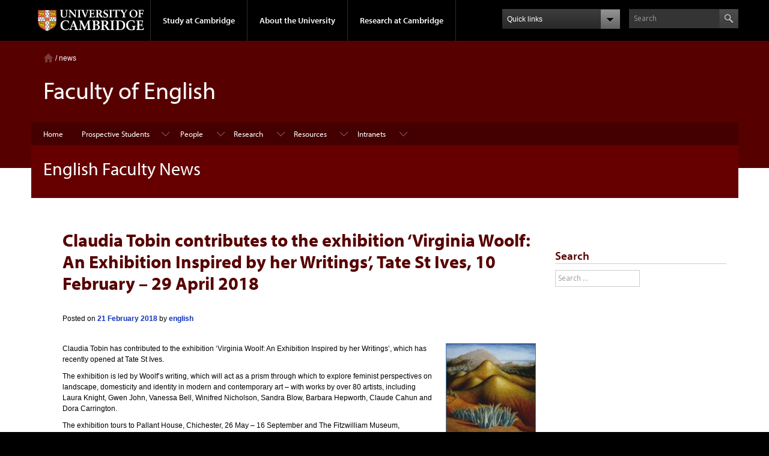

--- FILE ---
content_type: text/html; charset=UTF-8
request_url: https://www.english.cam.ac.uk/news/archives/3676
body_size: 11663
content:
<!DOCTYPE html>
<!--[if lt IE 7]>      <html xmlns="http://www.w3.org/1999/xhtml" lang="en" xml:lang="en" class="no-js lt-ie9 lt-ie8 lt-ie7"> <![endif]-->
<!--[if IE 7]>         <html xmlns="http://www.w3.org/1999/xhtml" lang="en" xml:lang="en" class="no-js lt-ie9 lt-ie8"> <![endif]-->
<!--[if IE 8]>             <html xmlns="http://www.w3.org/1999/xhtml" lang="en" xml:lang="en" class="no-js lt-ie9"> <![endif]-->
<!--[if gt IE 8]><!--> 
<html lang="en-GB">
<head>
<meta charset="UTF-8">
<script>(function(w,d,s,l,i){w[l]=w[l]||[];w[l].push({'gtm.start': new Date().getTime(),event:'gtm.js'});var f=d.getElementsByTagName(s)[0], j=d.createElement(s),dl=l!='dataLayer'?'&l='+l:'';j.async=true;j.src='https://www.googletagmanager.com/gtm.js?id='+i+dl;f.parentNode.insertBefore(j,f);})(window,document,'script','dataLayer','GTM-N5NBLQJ9');</script>
<meta name="viewport" content="width=device-width, initial-scale=1">
<title>Claudia Tobin contributes to the exhibition &#8216;Virginia Woolf: An Exhibition Inspired by her Writings&#8217;,  Tate St Ives, 10 February – 29 April 2018 | English Faculty News</title>
<link rel="profile" href="http://gmpg.org/xfn/11">
<link rel="pingback" href="https://www.english.cam.ac.uk/news/xmlrpc.php">

<meta name='robots' content='max-image-preview:large' />
<link rel='dns-prefetch' href='//ws.sharethis.com' />
<link rel='dns-prefetch' href='//fonts.googleapis.com' />
<link rel="alternate" type="application/rss+xml" title="English Faculty News &raquo; Feed" href="https://www.english.cam.ac.uk/news/feed" />
<link rel="alternate" type="application/rss+xml" title="English Faculty News &raquo; Comments Feed" href="https://www.english.cam.ac.uk/news/comments/feed" />
<link rel="alternate" title="oEmbed (JSON)" type="application/json+oembed" href="https://www.english.cam.ac.uk/news/wp-json/oembed/1.0/embed?url=https%3A%2F%2Fwww.english.cam.ac.uk%2Fnews%2Farchives%2F3676" />
<link rel="alternate" title="oEmbed (XML)" type="text/xml+oembed" href="https://www.english.cam.ac.uk/news/wp-json/oembed/1.0/embed?url=https%3A%2F%2Fwww.english.cam.ac.uk%2Fnews%2Farchives%2F3676&#038;format=xml" />
<style id='wp-img-auto-sizes-contain-inline-css' type='text/css'>
img:is([sizes=auto i],[sizes^="auto," i]){contain-intrinsic-size:3000px 1500px}
/*# sourceURL=wp-img-auto-sizes-contain-inline-css */
</style>
<style id='wp-emoji-styles-inline-css' type='text/css'>

	img.wp-smiley, img.emoji {
		display: inline !important;
		border: none !important;
		box-shadow: none !important;
		height: 1em !important;
		width: 1em !important;
		margin: 0 0.07em !important;
		vertical-align: -0.1em !important;
		background: none !important;
		padding: 0 !important;
	}
/*# sourceURL=wp-emoji-styles-inline-css */
</style>
<style id='wp-block-library-inline-css' type='text/css'>
:root{--wp-block-synced-color:#7a00df;--wp-block-synced-color--rgb:122,0,223;--wp-bound-block-color:var(--wp-block-synced-color);--wp-editor-canvas-background:#ddd;--wp-admin-theme-color:#007cba;--wp-admin-theme-color--rgb:0,124,186;--wp-admin-theme-color-darker-10:#006ba1;--wp-admin-theme-color-darker-10--rgb:0,107,160.5;--wp-admin-theme-color-darker-20:#005a87;--wp-admin-theme-color-darker-20--rgb:0,90,135;--wp-admin-border-width-focus:2px}@media (min-resolution:192dpi){:root{--wp-admin-border-width-focus:1.5px}}.wp-element-button{cursor:pointer}:root .has-very-light-gray-background-color{background-color:#eee}:root .has-very-dark-gray-background-color{background-color:#313131}:root .has-very-light-gray-color{color:#eee}:root .has-very-dark-gray-color{color:#313131}:root .has-vivid-green-cyan-to-vivid-cyan-blue-gradient-background{background:linear-gradient(135deg,#00d084,#0693e3)}:root .has-purple-crush-gradient-background{background:linear-gradient(135deg,#34e2e4,#4721fb 50%,#ab1dfe)}:root .has-hazy-dawn-gradient-background{background:linear-gradient(135deg,#faaca8,#dad0ec)}:root .has-subdued-olive-gradient-background{background:linear-gradient(135deg,#fafae1,#67a671)}:root .has-atomic-cream-gradient-background{background:linear-gradient(135deg,#fdd79a,#004a59)}:root .has-nightshade-gradient-background{background:linear-gradient(135deg,#330968,#31cdcf)}:root .has-midnight-gradient-background{background:linear-gradient(135deg,#020381,#2874fc)}:root{--wp--preset--font-size--normal:16px;--wp--preset--font-size--huge:42px}.has-regular-font-size{font-size:1em}.has-larger-font-size{font-size:2.625em}.has-normal-font-size{font-size:var(--wp--preset--font-size--normal)}.has-huge-font-size{font-size:var(--wp--preset--font-size--huge)}.has-text-align-center{text-align:center}.has-text-align-left{text-align:left}.has-text-align-right{text-align:right}.has-fit-text{white-space:nowrap!important}#end-resizable-editor-section{display:none}.aligncenter{clear:both}.items-justified-left{justify-content:flex-start}.items-justified-center{justify-content:center}.items-justified-right{justify-content:flex-end}.items-justified-space-between{justify-content:space-between}.screen-reader-text{border:0;clip-path:inset(50%);height:1px;margin:-1px;overflow:hidden;padding:0;position:absolute;width:1px;word-wrap:normal!important}.screen-reader-text:focus{background-color:#ddd;clip-path:none;color:#444;display:block;font-size:1em;height:auto;left:5px;line-height:normal;padding:15px 23px 14px;text-decoration:none;top:5px;width:auto;z-index:100000}html :where(.has-border-color){border-style:solid}html :where([style*=border-top-color]){border-top-style:solid}html :where([style*=border-right-color]){border-right-style:solid}html :where([style*=border-bottom-color]){border-bottom-style:solid}html :where([style*=border-left-color]){border-left-style:solid}html :where([style*=border-width]){border-style:solid}html :where([style*=border-top-width]){border-top-style:solid}html :where([style*=border-right-width]){border-right-style:solid}html :where([style*=border-bottom-width]){border-bottom-style:solid}html :where([style*=border-left-width]){border-left-style:solid}html :where(img[class*=wp-image-]){height:auto;max-width:100%}:where(figure){margin:0 0 1em}html :where(.is-position-sticky){--wp-admin--admin-bar--position-offset:var(--wp-admin--admin-bar--height,0px)}@media screen and (max-width:600px){html :where(.is-position-sticky){--wp-admin--admin-bar--position-offset:0px}}

/*# sourceURL=wp-block-library-inline-css */
</style><style id='global-styles-inline-css' type='text/css'>
:root{--wp--preset--aspect-ratio--square: 1;--wp--preset--aspect-ratio--4-3: 4/3;--wp--preset--aspect-ratio--3-4: 3/4;--wp--preset--aspect-ratio--3-2: 3/2;--wp--preset--aspect-ratio--2-3: 2/3;--wp--preset--aspect-ratio--16-9: 16/9;--wp--preset--aspect-ratio--9-16: 9/16;--wp--preset--color--black: #000000;--wp--preset--color--cyan-bluish-gray: #abb8c3;--wp--preset--color--white: #ffffff;--wp--preset--color--pale-pink: #f78da7;--wp--preset--color--vivid-red: #cf2e2e;--wp--preset--color--luminous-vivid-orange: #ff6900;--wp--preset--color--luminous-vivid-amber: #fcb900;--wp--preset--color--light-green-cyan: #7bdcb5;--wp--preset--color--vivid-green-cyan: #00d084;--wp--preset--color--pale-cyan-blue: #8ed1fc;--wp--preset--color--vivid-cyan-blue: #0693e3;--wp--preset--color--vivid-purple: #9b51e0;--wp--preset--gradient--vivid-cyan-blue-to-vivid-purple: linear-gradient(135deg,rgb(6,147,227) 0%,rgb(155,81,224) 100%);--wp--preset--gradient--light-green-cyan-to-vivid-green-cyan: linear-gradient(135deg,rgb(122,220,180) 0%,rgb(0,208,130) 100%);--wp--preset--gradient--luminous-vivid-amber-to-luminous-vivid-orange: linear-gradient(135deg,rgb(252,185,0) 0%,rgb(255,105,0) 100%);--wp--preset--gradient--luminous-vivid-orange-to-vivid-red: linear-gradient(135deg,rgb(255,105,0) 0%,rgb(207,46,46) 100%);--wp--preset--gradient--very-light-gray-to-cyan-bluish-gray: linear-gradient(135deg,rgb(238,238,238) 0%,rgb(169,184,195) 100%);--wp--preset--gradient--cool-to-warm-spectrum: linear-gradient(135deg,rgb(74,234,220) 0%,rgb(151,120,209) 20%,rgb(207,42,186) 40%,rgb(238,44,130) 60%,rgb(251,105,98) 80%,rgb(254,248,76) 100%);--wp--preset--gradient--blush-light-purple: linear-gradient(135deg,rgb(255,206,236) 0%,rgb(152,150,240) 100%);--wp--preset--gradient--blush-bordeaux: linear-gradient(135deg,rgb(254,205,165) 0%,rgb(254,45,45) 50%,rgb(107,0,62) 100%);--wp--preset--gradient--luminous-dusk: linear-gradient(135deg,rgb(255,203,112) 0%,rgb(199,81,192) 50%,rgb(65,88,208) 100%);--wp--preset--gradient--pale-ocean: linear-gradient(135deg,rgb(255,245,203) 0%,rgb(182,227,212) 50%,rgb(51,167,181) 100%);--wp--preset--gradient--electric-grass: linear-gradient(135deg,rgb(202,248,128) 0%,rgb(113,206,126) 100%);--wp--preset--gradient--midnight: linear-gradient(135deg,rgb(2,3,129) 0%,rgb(40,116,252) 100%);--wp--preset--font-size--small: 13px;--wp--preset--font-size--medium: 20px;--wp--preset--font-size--large: 36px;--wp--preset--font-size--x-large: 42px;--wp--preset--spacing--20: 0.44rem;--wp--preset--spacing--30: 0.67rem;--wp--preset--spacing--40: 1rem;--wp--preset--spacing--50: 1.5rem;--wp--preset--spacing--60: 2.25rem;--wp--preset--spacing--70: 3.38rem;--wp--preset--spacing--80: 5.06rem;--wp--preset--shadow--natural: 6px 6px 9px rgba(0, 0, 0, 0.2);--wp--preset--shadow--deep: 12px 12px 50px rgba(0, 0, 0, 0.4);--wp--preset--shadow--sharp: 6px 6px 0px rgba(0, 0, 0, 0.2);--wp--preset--shadow--outlined: 6px 6px 0px -3px rgb(255, 255, 255), 6px 6px rgb(0, 0, 0);--wp--preset--shadow--crisp: 6px 6px 0px rgb(0, 0, 0);}:where(.is-layout-flex){gap: 0.5em;}:where(.is-layout-grid){gap: 0.5em;}body .is-layout-flex{display: flex;}.is-layout-flex{flex-wrap: wrap;align-items: center;}.is-layout-flex > :is(*, div){margin: 0;}body .is-layout-grid{display: grid;}.is-layout-grid > :is(*, div){margin: 0;}:where(.wp-block-columns.is-layout-flex){gap: 2em;}:where(.wp-block-columns.is-layout-grid){gap: 2em;}:where(.wp-block-post-template.is-layout-flex){gap: 1.25em;}:where(.wp-block-post-template.is-layout-grid){gap: 1.25em;}.has-black-color{color: var(--wp--preset--color--black) !important;}.has-cyan-bluish-gray-color{color: var(--wp--preset--color--cyan-bluish-gray) !important;}.has-white-color{color: var(--wp--preset--color--white) !important;}.has-pale-pink-color{color: var(--wp--preset--color--pale-pink) !important;}.has-vivid-red-color{color: var(--wp--preset--color--vivid-red) !important;}.has-luminous-vivid-orange-color{color: var(--wp--preset--color--luminous-vivid-orange) !important;}.has-luminous-vivid-amber-color{color: var(--wp--preset--color--luminous-vivid-amber) !important;}.has-light-green-cyan-color{color: var(--wp--preset--color--light-green-cyan) !important;}.has-vivid-green-cyan-color{color: var(--wp--preset--color--vivid-green-cyan) !important;}.has-pale-cyan-blue-color{color: var(--wp--preset--color--pale-cyan-blue) !important;}.has-vivid-cyan-blue-color{color: var(--wp--preset--color--vivid-cyan-blue) !important;}.has-vivid-purple-color{color: var(--wp--preset--color--vivid-purple) !important;}.has-black-background-color{background-color: var(--wp--preset--color--black) !important;}.has-cyan-bluish-gray-background-color{background-color: var(--wp--preset--color--cyan-bluish-gray) !important;}.has-white-background-color{background-color: var(--wp--preset--color--white) !important;}.has-pale-pink-background-color{background-color: var(--wp--preset--color--pale-pink) !important;}.has-vivid-red-background-color{background-color: var(--wp--preset--color--vivid-red) !important;}.has-luminous-vivid-orange-background-color{background-color: var(--wp--preset--color--luminous-vivid-orange) !important;}.has-luminous-vivid-amber-background-color{background-color: var(--wp--preset--color--luminous-vivid-amber) !important;}.has-light-green-cyan-background-color{background-color: var(--wp--preset--color--light-green-cyan) !important;}.has-vivid-green-cyan-background-color{background-color: var(--wp--preset--color--vivid-green-cyan) !important;}.has-pale-cyan-blue-background-color{background-color: var(--wp--preset--color--pale-cyan-blue) !important;}.has-vivid-cyan-blue-background-color{background-color: var(--wp--preset--color--vivid-cyan-blue) !important;}.has-vivid-purple-background-color{background-color: var(--wp--preset--color--vivid-purple) !important;}.has-black-border-color{border-color: var(--wp--preset--color--black) !important;}.has-cyan-bluish-gray-border-color{border-color: var(--wp--preset--color--cyan-bluish-gray) !important;}.has-white-border-color{border-color: var(--wp--preset--color--white) !important;}.has-pale-pink-border-color{border-color: var(--wp--preset--color--pale-pink) !important;}.has-vivid-red-border-color{border-color: var(--wp--preset--color--vivid-red) !important;}.has-luminous-vivid-orange-border-color{border-color: var(--wp--preset--color--luminous-vivid-orange) !important;}.has-luminous-vivid-amber-border-color{border-color: var(--wp--preset--color--luminous-vivid-amber) !important;}.has-light-green-cyan-border-color{border-color: var(--wp--preset--color--light-green-cyan) !important;}.has-vivid-green-cyan-border-color{border-color: var(--wp--preset--color--vivid-green-cyan) !important;}.has-pale-cyan-blue-border-color{border-color: var(--wp--preset--color--pale-cyan-blue) !important;}.has-vivid-cyan-blue-border-color{border-color: var(--wp--preset--color--vivid-cyan-blue) !important;}.has-vivid-purple-border-color{border-color: var(--wp--preset--color--vivid-purple) !important;}.has-vivid-cyan-blue-to-vivid-purple-gradient-background{background: var(--wp--preset--gradient--vivid-cyan-blue-to-vivid-purple) !important;}.has-light-green-cyan-to-vivid-green-cyan-gradient-background{background: var(--wp--preset--gradient--light-green-cyan-to-vivid-green-cyan) !important;}.has-luminous-vivid-amber-to-luminous-vivid-orange-gradient-background{background: var(--wp--preset--gradient--luminous-vivid-amber-to-luminous-vivid-orange) !important;}.has-luminous-vivid-orange-to-vivid-red-gradient-background{background: var(--wp--preset--gradient--luminous-vivid-orange-to-vivid-red) !important;}.has-very-light-gray-to-cyan-bluish-gray-gradient-background{background: var(--wp--preset--gradient--very-light-gray-to-cyan-bluish-gray) !important;}.has-cool-to-warm-spectrum-gradient-background{background: var(--wp--preset--gradient--cool-to-warm-spectrum) !important;}.has-blush-light-purple-gradient-background{background: var(--wp--preset--gradient--blush-light-purple) !important;}.has-blush-bordeaux-gradient-background{background: var(--wp--preset--gradient--blush-bordeaux) !important;}.has-luminous-dusk-gradient-background{background: var(--wp--preset--gradient--luminous-dusk) !important;}.has-pale-ocean-gradient-background{background: var(--wp--preset--gradient--pale-ocean) !important;}.has-electric-grass-gradient-background{background: var(--wp--preset--gradient--electric-grass) !important;}.has-midnight-gradient-background{background: var(--wp--preset--gradient--midnight) !important;}.has-small-font-size{font-size: var(--wp--preset--font-size--small) !important;}.has-medium-font-size{font-size: var(--wp--preset--font-size--medium) !important;}.has-large-font-size{font-size: var(--wp--preset--font-size--large) !important;}.has-x-large-font-size{font-size: var(--wp--preset--font-size--x-large) !important;}
/*# sourceURL=global-styles-inline-css */
</style>

<style id='classic-theme-styles-inline-css' type='text/css'>
/*! This file is auto-generated */
.wp-block-button__link{color:#fff;background-color:#32373c;border-radius:9999px;box-shadow:none;text-decoration:none;padding:calc(.667em + 2px) calc(1.333em + 2px);font-size:1.125em}.wp-block-file__button{background:#32373c;color:#fff;text-decoration:none}
/*# sourceURL=/wp-includes/css/classic-themes.min.css */
</style>
<link rel='stylesheet' id='wp-inspire-writer-style-css' href='https://www.english.cam.ac.uk/news/wp-content/themes/english/style.css?ver=6.9' type='text/css' media='all' />
<link rel='stylesheet' id='wp-inspire-writer-google-fonts-css' href='//fonts.googleapis.com/css?family=Open+Sans%3A300italic%2C400italic%2C600italic%2C700italic%2C800italic%2C400%2C300%2C600%2C700%2C800&#038;ver=6.9' type='text/css' media='all' />
<link rel='stylesheet' id='wp-inspire-writer_fontawesome-css' href='https://www.english.cam.ac.uk/news/wp-content/themes/english/fonts/font-awesome/css/font-awesome.min.css?ver=6.9' type='text/css' media='all' />
<link rel='stylesheet' id='wp-inspire-writer-layout-style-css' href='https://www.english.cam.ac.uk/news/wp-content/themes/english/layouts/content-sidebar.css?ver=6.9' type='text/css' media='all' />
<script id='st_insights_js' type="text/javascript" src="https://ws.sharethis.com/button/st_insights.js?publisher=eba0f3ba-f9ab-408c-bc68-c28af5afe749&amp;product=feather&amp;ver=1762901607" id="feather-sharethis-js"></script>
<link rel="EditURI" type="application/rsd+xml" title="RSD" href="https://www.english.cam.ac.uk/news/xmlrpc.php?rsd" />

<link rel="canonical" href="https://www.english.cam.ac.uk/news/archives/3676" />
<link rel='shortlink' href='https://www.english.cam.ac.uk/news/?p=3676' />
<style type="text/css"> .comments-link { display: none; } </style>
<style type="text/css"></style>
<style>
.synved-social-resolution-single {
display: inline-block;
}
.synved-social-resolution-normal {
display: inline-block;
}
.synved-social-resolution-hidef {
display: none;
}

@media only screen and (min--moz-device-pixel-ratio: 2),
only screen and (-o-min-device-pixel-ratio: 2/1),
only screen and (-webkit-min-device-pixel-ratio: 2),
only screen and (min-device-pixel-ratio: 2),
only screen and (min-resolution: 2dppx),
only screen and (min-resolution: 192dpi) {
	.synved-social-resolution-normal {
	display: none;
	}
	.synved-social-resolution-hidef {
	display: inline-block;
	}
}
</style>  <meta http-equiv="Content-Type" content="text/html; charset=utf-8" />
<title>Faculty of English</title>
<meta name="description" content="" />
  <meta name="author" content="" />
  <meta name="viewport" content="width=device-width, initial-scale=1.0" />

  <!-- Place favicon.ico & apple-touch-icon.png in the root of your domain and delete these references -->
  <link rel="shortcut icon" href="/favicon.ico" />
  <link rel="apple-touch-icon" href="/apple-touch-icon.png" />

  <!-- CSS : implied media="all" -->
  <link rel="stylesheet" href="/stylesheets/full-stylesheet.css" type="text/css" media="screen, projection" />
  <link rel="stylesheet" href="/stylesheets/styleguide.css" type="text/css" media="screen, projection" />
  <link rel="stylesheet" href="/stylesheets/rl-print.css" type="text/css" media="print" />
<script src="https://ajax.googleapis.com/ajax/libs/jquery/1.11.2/jquery.min.js"></script>
<script type="text/javascript" src="//use.typekit.com/hyb5bko.js"></script>
<script type="text/javascript">try{Typekit.load();}catch(e){}</script>
<script type="text/javascript">  document.documentElement.className += " js";</script>

</head>

<body class="wp-singular post-template-default single single-post postid-3676 single-format-standard wp-theme-english group-blog">
<div id="page" class="hfeed site">
	<!-- .global-header begins -->
    <div class="row global-header">
				<div class="wrap clearfix">	
			<div class="header-container column8" id="global-header-controls">
				<a href="http://www.cam.ac.uk" class="main-logo">
					<img alt="University of Cambridge"  src="/images/interface/main-logo-small.png" />
				</a>

				<ul class="unstyled-list horizontal-navigation global-navigation clearfix">
					<li><a  href="#study-with-us" >Study at Cambridge</a></li>
					<li><a href="#about-the-university" >About the University</a></li>
					<li><a href="http://www.cam.ac.uk/research" class="no-drawer" >Research at Cambridge</a></li>
				</ul>
			</div>
				
			<div class="column2">
				<div class="quicklink">
               
				</div>
			</div>
				
			<div class="column2">
				
				<div class="site-search" id="site-search-btn">

					<label for="header-search" class="hidden">Search Cambridge</label>
					<div class="search-input">
						<form action="https://search.cam.ac.uk/web" method="get">
						<input id="header-search" type="text" name="query" value="" placeholder="Search"/>
						
						<input type="image" class="search-submit " src="/images/interface/btn-search-header.png" alt="search cambridge" />
						</form>
					</div>
				</div>
			</div>
		</div>		
	</div>
	<div class="row global-header search-drawer">
		<div class="wrap clearfix">
        <label for="site-search" class="hidden">Search English</label>
			<form class="site-search-form" id="site-search-container" action="https://search.cam.ac.uk/web?inst=FOE" method="get">
				<div class="search-form-wrapper clearfix">
            		<input type="hidden" name="inst" value="FOE" />
					<input id="site-search" type="text" class="text" placeholder="Search the English Faculty"/>
					<input type="image" class="search-submit" src="/images/interface/btn-search.png" alt="search english" />
				</div>
			</form>
		</div>
	</div>
	
	<div class="row global-navigation-drawer">

		<div class="wrap clearfix">	
			<div class="column12 home-link-container">
				<a href="" >Home</a>
			</div>
		</div>
		<div class="wrap clearfix">		
			<div class="column12 global-navigation-mobile-list global-navigation-list">
				<div class="global-navigation-outer clearfix" id="study-with-us">
					<ul class="unstyled-list global-navigation-header-container ">
						<li><a href="http://www.cam.ac.uk/study-at-cambridge" >Study at Cambridge</a></li>
					</ul>
					<div class="column4">
						<ul class="global-navigation-container unstyled-list global-navigation-secondary-with-children">
							<li>
								<a href="http://www.study.cam.ac.uk/undergraduate/" >Undergraduate</a>
								<ul class="global-navigation-tertiary unstyled-list">
									<li><a href="http://www.study.cam.ac.uk/undergraduate/courses/" >Courses</a></li>
									<li><a href="http://www.study.cam.ac.uk/undergraduate/apply/" >Applying</a></li>
									<li><a href="http://www.study.cam.ac.uk/undergraduate/events/" >Events and open days</a></li>
								    <li><a href="http://www.study.cam.ac.uk/undergraduate/finance/" >Fees and finance</a></li>
								  	<li><a href="http://www.becambridge.com/" >Student blogs and videos</a></li>
								</ul>
							</li>
						</ul>
					</div>
					
                    <div class="column4">
						<ul class="global-navigation-container unstyled-list global-navigation-secondary-with-children">
							<li><a href="http://www.admin.cam.ac.uk/students/gradadmissions/prospec/" >Graduate</a>
								<ul class="global-navigation-tertiary unstyled-list">
									<li><a href="http://www.admin.cam.ac.uk/students/gradadmissions/prospec/whycam/" >Why Cambridge</a></li>
									<li><a href="http://www.admin.cam.ac.uk/students/gradadmissions/prospec/studying/qualifdir/" >Qualifications directory</a></li>
									<li><a href="http://www.admin.cam.ac.uk/students/gradadmissions/prospec/apply/" >How to apply</a></li>
									<li><a href="http://www.admin.cam.ac.uk/students/studentregistry/fees/" >Fees and funding</a></li>
									<li><a href="http://www.admin.cam.ac.uk/students/gradadmissions/prospec/faq/index.html" >Frequently asked questions</a></li>
								</ul>
							</li>
						</ul>
					</div>
                    
					<div class="column4">
						<ul class="global-navigation-container unstyled-list last">
							<li><a href="http://www.cam.ac.uk/about-the-university/international-cambridge/studying-at-cambridge" >International students</a></li>
							<li><a href="http://www.ice.cam.ac.uk" >Continuing education</a></li>
							<li><a href="http://www.admin.cam.ac.uk/offices/education/epe/" >Executive and professional education</a></li>
							<li><a href="http://www.educ.cam.ac.uk" >Courses in education</a></li>
						</ul>
					</div>
                    
				</div>	

				<div class="global-navigation-outer clearfix" id="about-the-university">
					<ul class="global-navigation-header-container unstyled-list">
						<li><a href="http://www.cam.ac.uk/about-the-university" >About the University</a></li>
					</ul>
                    
					<div class="column4">
						<ul class="global-navigation-container unstyled-list">
							<li><a href="http://www.cam.ac.uk/about-the-university/how-the-university-and-colleges-work" >How the University and Colleges work</a></li>
							<li><a href="http://www.cam.ac.uk/about-the-university/history" >History</a></li>	
							<li><a href="http://www.cam.ac.uk/about-the-university/visiting-the-university" >Visiting the University</a></li>
							<li><a href="http://www.cam.ac.uk/about-the-university/term-dates-and-calendars" >Term dates and calendars</a></li>
							<li class="last"><a href="http://map.cam.ac.uk" >Map</a></li>
						</ul>
					</div>
                    
					<div class="column4">
						<ul class="global-navigation-container unstyled-list">
							<li><a href="http://www.cam.ac.uk/for-media" >For media</a></li>
							<li><a href="http://www.cam.ac.uk/video-and-audio" >Video and audio</a></li>
							<li><a href="http://webservices.admin.cam.ac.uk/faesearch/map.cgi" >Find an expert</a></li>
							<li><a href="http://www.cam.ac.uk/about-the-university/publications" >Publications</a></li>
							<li class="last"><a href="http://www.cam.ac.uk/about-the-university/international-cambridge" >International Cambridge</a></li>
						</ul>
					</div>
                    
					<div class="column4">
						<ul class="global-navigation-container unstyled-list">
							<li><a href="http://www.cam.ac.uk/news" >News</a></li>
							<li><a href="http://www.admin.cam.ac.uk/whatson" >Events</a></li>
							<li><a href="http://www.cam.ac.uk/public-engagement" >Public engagement</a></li>
							<li><a href="http://www.jobs.cam.ac.uk" >Jobs</a></li>
							<li class="last"><a href="http://www.philanthropy.cam.ac.uk" >Giving to Cambridge</a></li>
						</ul>
					</div>
				</div>	

				<div class="global-navigation-outer clearfix" id="our-research">
					<ul class="global-navigation-header-container unstyled-list">
						<li><a href="" >Research at Cambridge</a></li>
					</ul>
				</div>
			</div>

			<ul class="unstyled-list quicklink-list global-navigation-container ">
				<li><a href="http://www.cam.ac.uk/for-staff" >For staff</a></li>
				<li><a href="http://www.admin.cam.ac.uk/students/gateway" >For current students</a></li>
				<li><a href="http://www.alumni.cam.ac.uk" >For alumni</a></li>
				<li><a href="http://www.cam.ac.uk/for-business" >For business</a></li>
				<li><a href="http://www.cam.ac.uk/colleges-and-departments" >Colleges &amp; departments</a></li>
				<li><a href="http://www.cam.ac.uk/libraries-and-facilities" >Libraries &amp; facilities</a></li>
				<li><a href="http://www.cam.ac.uk/museums-and-collections" >Museums &amp; collections</a></li>
				<li class="last"><a href="http://www.cam.ac.uk/email-and-phone-search" >Email &amp; phone search</a></li>
			</ul>
		</div>
    </div>
    <!-- .global-header ends -->

	<div class="row page-header sub-section-page">
		<div class="wrap clearfix">
			<div class="column12">
				<div class="content-container">
					<div class="breadcrumb" id="breadcrumb">
						<ul class="unstyled-list horizontal-navigation clearfix">
							<li class='first-child'><a href="/" class="home ir">Home</a></li>
	  		
&nbsp;/ <a href="/news/">news</a>						</ul>

					</div>
					<h1 class="page-title">Faculty of English</h1>
					<p class="mobile-parent"><a href=""><span class="back-btn menu-indicator"></span>Studying at Cambridge</a></p>
				</div>
			</div>
		</div>
	</div>	

	<div class="row page-header">	
		<div class="wrap clearfix local-navigation" id="local-nav">	<div class="local-navigation-container">
			<!-- Menu goes here -->
            <a name="primary-nav" style="display:none;"></a><ul class="unstyled-list">
		<li class="selected"><a style="color:#fff;" class="" href="http://www.english.cam.ac.uk/">Home</a></li>
	<li><a class="" style="color:#fff;" name="prospective">Prospective Students</a>
	<ul class="unstyled-list local-dropdown-menu">
		<li><a href="http://www.english.cam.ac.uk/admissions/undergraduate/">Undergraduate</a></li>
		<li><a href="http://www.english.cam.ac.uk/admissions/graduate/">Postgraduate</a></li>
		<li><a href="http://www.english.cam.ac.uk/visitors/">Visiting Scholars</a></li>
	</ul>
</li>
<li><a class="" style="color:#fff;" name="people">People</a>
  <ul class="unstyled-list local-dropdown-menu">
    <li><a href="http://www.english.cam.ac.uk/people/">Academic Staff</a></li>
    <li><a href="http://www.english.cam.ac.uk/people/research.htm">Research Staff</a></li>
    <li><a href="http://www.english.cam.ac.uk/people/graduates/">Postgraduate Students</a></li>
    <li><a href="http://www.english.cam.ac.uk/people/other-academic.htm">Emeritus, Visiting and Honorary Fellows</a></li>
    <li><a href="https://www.english.cam.ac.uk/people/affiliate/">Postdoctoral Affiliates</a></li>
    <li><a href="http://www.english.cam.ac.uk/people/ps-staff.html">Professional Services Staff</a></li>
  </ul>
</li>
<li><a class="" style="color:#fff;" name="research">Research</a>
	<ul class="unstyled-list local-dropdown-menu">
		<li> <a href="http://www.english.cam.ac.uk/research/">Faculty Research</a></li>
		<li> <a href="http://www.english.cam.ac.uk/research/map/">Research Map</a></li>
	</ul>
</li>
<li class=""><a style="color:#fff;" class="" name="resources">Resources</a>
	<ul class="unstyled-list local-dropdown-menu">
		<li><a href="http://www.english.cam.ac.uk/ceres/ehoc/">English Handwriting Online</a></li>
       	<li><a href="http://www.english.cam.ac.uk/multimedia/">Multimedia</a></li>
      	<li><a href="https://www.english.cam.ac.uk/scriptorium">Scriptorium</a></li>
   		<li><a href="https://cudl.lib.cam.ac.uk/collections/tennyson">The Tennysons Archive</a></li>
	<li><a href="https://web.archive.org/web/20230327175013/https://www.transkills.admin.cam.ac.uk/resources/english/english-cambridge">Transkills for English</a></li>
		<li><a href="http://www.english.cam.ac.uk/troilus/">Troilus &amp; Criseyde: Translation &amp; Commentary</a></li>
	</ul>    
</li>
<li class=""><a style="color:#fff;" class="" name="intranets">Intranets</a>
	<ul class="unstyled-list local-dropdown-menu">
	  	<li><a href="https://www.english.cam.ac.uk/students/">Students</a></li>
		<li><a href="https://www.english.cam.ac.uk/directors/">Directors of Studies</a></li>
		<li><a href="https://www.english.cam.ac.uk/officers/">Teaching Officers &amp; Research Fellows</a></li>
		<li><a href="https://www.english.cam.ac.uk/computing/">Faculty Computing</a></li>
	</ul>
</li>
	<!--<li><a href="https://www.english.cam.ac.uk/news/archives/category/vacancies">Recruitment</a></li>-->
</ul>
			<!-- Menu ends -->

			</div>
		</div>



		<div class="wrap clearfix page-sub-title recessed-sub-title">
			<div class="column12">
				<div class="content-container">
					<h2 class="sub-title">English Faculty News</h2>
				</div>
			</div>
		</div>
	</div>
		<div class="row content recessed-content">
		    <div class="wrap clearfix">
			<div class="column12 main-content site-content" id="content">
				<div class="content-container">


	<div id="primary" class="content-area">
		<main id="main" class="site-main" role="main">

		
			
<article id="post-3676" class="post-3676 post type-post status-publish format-standard hentry category-news">
	<header class="entry-header">
		<h1 class="entry-title">Claudia Tobin contributes to the exhibition &#8216;Virginia Woolf: An Exhibition Inspired by her Writings&#8217;,  Tate St Ives, 10 February – 29 April 2018</h1>		<div class="entry-meta">
			<span class="posted-on">Posted on <a href="https://www.english.cam.ac.uk/news/archives/3676" rel="bookmark"><time class="entry-date published" datetime="2018-02-21T09:00:42+00:00">21 February 2018</time><time class="updated" datetime="2018-02-20T17:25:03+00:00">20 February 2018</time></a></span><span class="byline"> by <span class="author vcard"><a class="url fn n" href="https://www.english.cam.ac.uk/news/archives/author/english">english</a></span></span>		</div><!-- .entry-meta -->
	</header><!-- .entry-header -->
			
	<div class="entry-content">
		<figure id="attachment_3677" aria-describedby="caption-attachment-3677" style="width: 150px" class="wp-caption alignright"><img decoding="async" class="size-thumbnail wp-image-3677" src="https://www.english.cam.ac.uk/news/wp-content/uploads/2018/02/T11896_9-1-1-150x150.jpg" alt="Image credit: Spanish Landscape with Mountains circa 1924, Dora Carrington. Copyright Tate http://www.tate.org.uk/art/images/work/T/T11/T11896_9.jpg" width="150" height="150" /><figcaption id="caption-attachment-3677" class="wp-caption-text">Spanish Landscape with Mountains circa 1924 Dora Carrington 1893-1932 Bequeathed by Frances Partridge 2004 http://www.tate.org.uk/art/work/T11896</figcaption></figure>
<p>Claudia Tobin has contributed to the exhibition &#8216;Virginia Woolf: An Exhibition Inspired by her Writings&#8217;, which has recently opened at Tate St Ives.</p>
<p>The exhibition is led by Woolf&#8217;s writing, which will act as a prism through which to explore feminist perspectives on landscape, domesticity and identity in modern and contemporary art &#8211; with works by over 80 artists, including Laura Knight, Gwen John, Vanessa Bell, Winifred Nicholson, Sandra Blow, Barbara Hepworth, Claude Cahun and Dora Carrington.</p>
<p>The exhibition tours to Pallant House, Chichester, 26 May – 16 September and The Fitzwilliam Museum, Cambridge, 2 October – 9 December 2018.</p>
<p>Claudia will be speaking at a conference discussing the themes of the exhibition, 2-4 March 2018.<br />
<a class="moz-txt-link-freetext" href="http://www.tate.org.uk/whats-on/tate-st-ives/exhibition/virginia-woolf/virginia-woolf-art-and-ideas">http://www.tate.org.uk/whats-on/tate-st-ives/exhibition/virginia-woolf/virginia-woolf-art-and-ideas</a></p>
<div class="moz-txt-sig"><span class="moz-txt-tag">&#8212; </span></div>
<p>&nbsp;</p>
<a class="synved-social-button synved-social-button-share synved-social-size-24 synved-social-resolution-single synved-social-provider-facebook nolightbox" data-provider="facebook" target="_blank" rel="nofollow" title="Share on Facebook" href="https://www.facebook.com/sharer.php?u=https%3A%2F%2Fwww.english.cam.ac.uk%2Fnews%2F%3Fp%3D3676&#038;t=Claudia%20Tobin%20contributes%20to%20the%20exhibition%20%E2%80%98Virginia%20Woolf%3A%20An%20Exhibition%20Inspired%20by%20her%20Writings%E2%80%99%2C%20%20Tate%20St%20Ives%2C%2010%20February%20%E2%80%93%2029%20April%202018&#038;s=100&#038;p&#091;url&#093;=https%3A%2F%2Fwww.english.cam.ac.uk%2Fnews%2F%3Fp%3D3676&#038;p&#091;images&#093;&#091;0&#093;=http%3A%2F%2Fwww.english.cam.ac.uk%2Fnews%2Fwp-content%2Fuploads%2F2018%2F02%2FT11896_9-1-1-150x150.jpg&#038;p&#091;title&#093;=Claudia%20Tobin%20contributes%20to%20the%20exhibition%20%E2%80%98Virginia%20Woolf%3A%20An%20Exhibition%20Inspired%20by%20her%20Writings%E2%80%99%2C%20%20Tate%20St%20Ives%2C%2010%20February%20%E2%80%93%2029%20April%202018" style="font-size: 0px;width:24px;height:24px;margin:0;margin-bottom:3px;margin-right:3px"><img decoding="async" alt="Facebook" title="Share on Facebook" class="synved-share-image synved-social-image synved-social-image-share" width="24" height="24" style="display: inline;width:24px;height:24px;margin: 0;padding: 0;border: none;box-shadow: none" src="https://www.english.cam.ac.uk/news/wp-content/plugins/social-media-feather/synved-social/image/social/regular/48x48/facebook.png" /></a><a class="synved-social-button synved-social-button-share synved-social-size-24 synved-social-resolution-single synved-social-provider-twitter nolightbox" data-provider="twitter" target="_blank" rel="nofollow" title="Share on Twitter" href="https://twitter.com/intent/tweet?url=https%3A%2F%2Fwww.english.cam.ac.uk%2Fnews%2F%3Fp%3D3676&#038;text=%20" style="font-size: 0px;width:24px;height:24px;margin:0;margin-bottom:3px;margin-right:3px"><img decoding="async" alt="twitter" title="Share on Twitter" class="synved-share-image synved-social-image synved-social-image-share" width="24" height="24" style="display: inline;width:24px;height:24px;margin: 0;padding: 0;border: none;box-shadow: none" src="https://www.english.cam.ac.uk/news/wp-content/plugins/social-media-feather/synved-social/image/social/regular/48x48/twitter.png" /></a><a class="synved-social-button synved-social-button-share synved-social-size-24 synved-social-resolution-single synved-social-provider-reddit nolightbox" data-provider="reddit" target="_blank" rel="nofollow" title="Share on Reddit" href="https://www.reddit.com/submit?url=https%3A%2F%2Fwww.english.cam.ac.uk%2Fnews%2F%3Fp%3D3676&#038;title=Claudia%20Tobin%20contributes%20to%20the%20exhibition%20%E2%80%98Virginia%20Woolf%3A%20An%20Exhibition%20Inspired%20by%20her%20Writings%E2%80%99%2C%20%20Tate%20St%20Ives%2C%2010%20February%20%E2%80%93%2029%20April%202018" style="font-size: 0px;width:24px;height:24px;margin:0;margin-bottom:3px;margin-right:3px"><img loading="lazy" decoding="async" alt="reddit" title="Share on Reddit" class="synved-share-image synved-social-image synved-social-image-share" width="24" height="24" style="display: inline;width:24px;height:24px;margin: 0;padding: 0;border: none;box-shadow: none" src="https://www.english.cam.ac.uk/news/wp-content/plugins/social-media-feather/synved-social/image/social/regular/48x48/reddit.png" /></a><a class="synved-social-button synved-social-button-share synved-social-size-24 synved-social-resolution-single synved-social-provider-pinterest nolightbox" data-provider="pinterest" target="_blank" rel="nofollow" title="Pin it with Pinterest" href="https://pinterest.com/pin/create/button/?url=https%3A%2F%2Fwww.english.cam.ac.uk%2Fnews%2F%3Fp%3D3676&#038;media=http%3A%2F%2Fwww.english.cam.ac.uk%2Fnews%2Fwp-content%2Fuploads%2F2018%2F02%2FT11896_9-1-1-150x150.jpg&#038;description=Claudia%20Tobin%20contributes%20to%20the%20exhibition%20%E2%80%98Virginia%20Woolf%3A%20An%20Exhibition%20Inspired%20by%20her%20Writings%E2%80%99%2C%20%20Tate%20St%20Ives%2C%2010%20February%20%E2%80%93%2029%20April%202018" style="font-size: 0px;width:24px;height:24px;margin:0;margin-bottom:3px;margin-right:3px"><img loading="lazy" decoding="async" alt="pinterest" title="Pin it with Pinterest" class="synved-share-image synved-social-image synved-social-image-share" width="24" height="24" style="display: inline;width:24px;height:24px;margin: 0;padding: 0;border: none;box-shadow: none" src="https://www.english.cam.ac.uk/news/wp-content/plugins/social-media-feather/synved-social/image/social/regular/48x48/pinterest.png" /></a><a class="synved-social-button synved-social-button-share synved-social-size-24 synved-social-resolution-single synved-social-provider-mail nolightbox" data-provider="mail" rel="nofollow" title="Share by email" href="mailto:?subject=Claudia%20Tobin%20contributes%20to%20the%20exhibition%20%E2%80%98Virginia%20Woolf%3A%20An%20Exhibition%20Inspired%20by%20her%20Writings%E2%80%99%2C%20%20Tate%20St%20Ives%2C%2010%20February%20%E2%80%93%2029%20April%202018&#038;body=%20:%20https%3A%2F%2Fwww.english.cam.ac.uk%2Fnews%2F%3Fp%3D3676" style="font-size: 0px;width:24px;height:24px;margin:0;margin-bottom:3px"><img loading="lazy" decoding="async" alt="mail" title="Share by email" class="synved-share-image synved-social-image synved-social-image-share" width="24" height="24" style="display: inline;width:24px;height:24px;margin: 0;padding: 0;border: none;box-shadow: none" src="https://www.english.cam.ac.uk/news/wp-content/plugins/social-media-feather/synved-social/image/social/regular/48x48/mail.png" /></a>			</div><!-- .entry-content -->

	<footer class="entry-footer">
		<p style="margin-bottom:0;">Posted in: <a href="https://www.english.cam.ac.uk/news/archives/category/news" rel="category tag">News</a>
</p>	</footer><!-- .entry-footer -->
</article><!-- #post-## -->

					<nav class="navigation post-navigation" role="navigation">
			<div class="post-nav-box clear">
				<h1 class="screen-reader-text">Post navigation</h1>
				<div class="nav-links">
					<div class="nav-previous"><div class="nav-indicator">Read the previous post:</div><p><a href="https://www.english.cam.ac.uk/news/archives/3664" rel="prev">Happy Valentine’s Day, star-crossed lovers&#8230;</a></p></div><div class="nav-next"><div class="nav-indicator">Read the next post:</div><p><a href="https://www.english.cam.ac.uk/news/archives/3683" rel="next">Claudia Tobin on BBC Radio 3, discussing Virginia Woolf, Colour and Insects, February 2018</a></h1></p>				</div><!-- .nav-links -->
			</div><!-- .post-nav-box -->
		</nav><!-- .navigation -->
	
	
			
		
		</main><!-- #main -->
	</div><!-- #primary -->


<div id="secondary" class="widget-area" role="complementary">
	<aside id="search-3" class="widget widget_search"><h2 class="widget-title">Search</h2><form role="search" method="get" class="search-form" action="https://www.english.cam.ac.uk/news/">
				<label>
					<span class="screen-reader-text">Search for:</span>
					<input type="search" class="search-field" placeholder="Search &hellip;" value="" name="s" />
				</label>
				<input type="submit" class="search-submit" value="Search" />
			</form></aside><aside id="text-3" class="widget widget_text">			<div class="textwidget"><p>&nbsp;</p></div>
		</aside></div><!-- #secondary -->
	</div><!-- recessed content -->
</div> <!-- wrap and clearfix -->
</div> <!-- column12 -->
</div> <!-- content -->
</div>
<!-- global footer begins -->
    <div class="row global-footer">
        <!-- InstanceBegin template="/Templates/Uni withOUT Related Links.dwt" codeOutsideHTMLIsLocked="false" -->
		<div class="wrap clearfix">
			<div class="column3 footer-navigation">
				<div class="content-container footer-logo">
					<img alt="University of Cambridge Logo"  src="/images/interface/main-logo-small.png" class="scale-with-grid" />
					<p>&#169; 2026 University of Cambridge</p>
						<ul class="unstyled-list global-footer-links">
							<li><a href="http://www.cam.ac.uk/university-a-z">University A-Z</a></li>
							<li><a href="http://www.cam.ac.uk/contact-the-university">Contact the University</a></li>
							<li><a href="http://www.cam.ac.uk/about-this-site/accessibility">Accessibility</a></li>
							<li><a href="http://www.admin.cam.ac.uk/univ/information/foi/">Freedom of information</a></li>
							<li><a href="http://www.cam.ac.uk/about-this-site/terms-and-conditions">Terms and conditions</a></li>
						</ul>
				</div>
			</div>
            
			<div class="column2 footer-navigation">
				<div class="content-container navigation-list">
					<div class="link-list">
						<h3><a href="http://www.cam.ac.uk/study-at-cambridge">Study at Cambridge</a></h3> 
						<ul class="unstyled-list">
							<li><a href="http://www.study.cam.ac.uk/undergraduate/">Undergraduate</a></li>
							<li><a href="http://www.admin.cam.ac.uk/students/gradadmissions/prospec/">Graduate</a></li>
							<li><a href="http://www.cam.ac.uk/about-the-university/international-cambridge/studying-at-cambridge">International students</a></li>
							<li><a href="http://www.ice.cam.ac.uk">Continuing education</a></li>
							<li><a href="http://www.epe.admin.cam.ac.uk/">Executive and professional education</a></li>
							<li><a href="http://www.educ.cam.ac.uk">Courses in education</a></li>
						</ul>
					</div>
				</div>
			</div>
            
			<div class="column2 footer-navigation">
				<div class="content-container navigation-list">
					<h3><a href="http://www.cam.ac.uk/about-the-university">About the University</a></h3> 
					<ul class="unstyled-list page-children">
						<li><a href="http://www.cam.ac.uk/about-the-university/how-the-university-and-colleges-work">How the University and Colleges work</a></li>
						<li><a href="http://www.cam.ac.uk/about-the-university/visiting-the-university">Visiting the University</a></li>
						<li><a href="http://map.cam.ac.uk">Map</a></li>
						<li><a href="http://www.cam.ac.uk/news">News</a></li>
						<li><a href="http://www.admin.cam.ac.uk/whatson">Events</a></li>
						<li><a href="http://www.jobs.cam.ac.uk">Jobs</a></li>
						<li><a href="http://www.philanthropy.cam.ac.uk">Giving to Cambridge</a></li>
					</ul>
				</div>
			</div>
            
			<div class="column2 footer-navigation">
				<div class="content-container navigation-list">
					<h3><a href="http://www.cam.ac.uk/research">Research at Cambridge</a></h3> 
					<ul class="unstyled-list">
						<li><a href="http://www.cam.ac.uk/research/news">News</a></li>
						<li><a href="http://www.cam.ac.uk/research/features">Features</a></li>
						<li><a href="http://www.cam.ac.uk/research/discussion">Discussion</a></li>
						<li><a href="http://www.cam.ac.uk/research/spotlight-on">Spotlight on...</a></li>
						<li><a href="http://www.cam.ac.uk/research/research-at-cambridge">About research at Cambridge</a></li>
					</ul>
				</div>
			</div>
            <div class="column3 footer-navigation last">
				<div class="content-container navigation-list">
			    <a href="https://www.english.cam.ac.uk/equality/?page_id=13"><img src="/images/athena-swan-bronze.png" style="max-width:200px; padding-top:15%;" class="scale-with-grid" alt="Athena Swan Bronze Award" /></a>
				</div>
			</div>
		</div>
<script>
  window.dataLayer = window.dataLayer || [];
  function gtag(){dataLayer.push(arguments);}
  gtag('js', new Date());

  gtag('config', 'UA-28377961-1');
</script>
    </div>            
<!-- .global-footer ends -->
	<script type="text/javascript" src="/include/libs/ios-orientationchange-fix.js"></script>
	<script type="text/javascript" src="/include/libs/modernizr.js"></script>
  	<script type="text/javascript" src="/include/custom.js"></script>
<script type="speculationrules">
{"prefetch":[{"source":"document","where":{"and":[{"href_matches":"/news/*"},{"not":{"href_matches":["/news/wp-*.php","/news/wp-admin/*","/news/wp-content/uploads/*","/news/wp-content/*","/news/wp-content/plugins/*","/news/wp-content/themes/english/*","/news/*\\?(.+)"]}},{"not":{"selector_matches":"a[rel~=\"nofollow\"]"}},{"not":{"selector_matches":".no-prefetch, .no-prefetch a"}}]},"eagerness":"conservative"}]}
</script>
<script type="text/javascript" src="https://www.english.cam.ac.uk/news/wp-content/themes/english/js/navigation.js?ver=20120206" id="wp-inspire-writer-navigation-js"></script>
<script type="text/javascript" src="https://www.english.cam.ac.uk/news/wp-content/themes/english/js/skip-link-focus-fix.js?ver=20130115" id="wp-inspire-writer-skip-link-focus-fix-js"></script>
<script id="wp-emoji-settings" type="application/json">
{"baseUrl":"https://s.w.org/images/core/emoji/17.0.2/72x72/","ext":".png","svgUrl":"https://s.w.org/images/core/emoji/17.0.2/svg/","svgExt":".svg","source":{"concatemoji":"https://www.english.cam.ac.uk/news/wp-includes/js/wp-emoji-release.min.js?ver=6.9"}}
</script>
<script type="module">
/* <![CDATA[ */
/*! This file is auto-generated */
const a=JSON.parse(document.getElementById("wp-emoji-settings").textContent),o=(window._wpemojiSettings=a,"wpEmojiSettingsSupports"),s=["flag","emoji"];function i(e){try{var t={supportTests:e,timestamp:(new Date).valueOf()};sessionStorage.setItem(o,JSON.stringify(t))}catch(e){}}function c(e,t,n){e.clearRect(0,0,e.canvas.width,e.canvas.height),e.fillText(t,0,0);t=new Uint32Array(e.getImageData(0,0,e.canvas.width,e.canvas.height).data);e.clearRect(0,0,e.canvas.width,e.canvas.height),e.fillText(n,0,0);const a=new Uint32Array(e.getImageData(0,0,e.canvas.width,e.canvas.height).data);return t.every((e,t)=>e===a[t])}function p(e,t){e.clearRect(0,0,e.canvas.width,e.canvas.height),e.fillText(t,0,0);var n=e.getImageData(16,16,1,1);for(let e=0;e<n.data.length;e++)if(0!==n.data[e])return!1;return!0}function u(e,t,n,a){switch(t){case"flag":return n(e,"\ud83c\udff3\ufe0f\u200d\u26a7\ufe0f","\ud83c\udff3\ufe0f\u200b\u26a7\ufe0f")?!1:!n(e,"\ud83c\udde8\ud83c\uddf6","\ud83c\udde8\u200b\ud83c\uddf6")&&!n(e,"\ud83c\udff4\udb40\udc67\udb40\udc62\udb40\udc65\udb40\udc6e\udb40\udc67\udb40\udc7f","\ud83c\udff4\u200b\udb40\udc67\u200b\udb40\udc62\u200b\udb40\udc65\u200b\udb40\udc6e\u200b\udb40\udc67\u200b\udb40\udc7f");case"emoji":return!a(e,"\ud83e\u1fac8")}return!1}function f(e,t,n,a){let r;const o=(r="undefined"!=typeof WorkerGlobalScope&&self instanceof WorkerGlobalScope?new OffscreenCanvas(300,150):document.createElement("canvas")).getContext("2d",{willReadFrequently:!0}),s=(o.textBaseline="top",o.font="600 32px Arial",{});return e.forEach(e=>{s[e]=t(o,e,n,a)}),s}function r(e){var t=document.createElement("script");t.src=e,t.defer=!0,document.head.appendChild(t)}a.supports={everything:!0,everythingExceptFlag:!0},new Promise(t=>{let n=function(){try{var e=JSON.parse(sessionStorage.getItem(o));if("object"==typeof e&&"number"==typeof e.timestamp&&(new Date).valueOf()<e.timestamp+604800&&"object"==typeof e.supportTests)return e.supportTests}catch(e){}return null}();if(!n){if("undefined"!=typeof Worker&&"undefined"!=typeof OffscreenCanvas&&"undefined"!=typeof URL&&URL.createObjectURL&&"undefined"!=typeof Blob)try{var e="postMessage("+f.toString()+"("+[JSON.stringify(s),u.toString(),c.toString(),p.toString()].join(",")+"));",a=new Blob([e],{type:"text/javascript"});const r=new Worker(URL.createObjectURL(a),{name:"wpTestEmojiSupports"});return void(r.onmessage=e=>{i(n=e.data),r.terminate(),t(n)})}catch(e){}i(n=f(s,u,c,p))}t(n)}).then(e=>{for(const n in e)a.supports[n]=e[n],a.supports.everything=a.supports.everything&&a.supports[n],"flag"!==n&&(a.supports.everythingExceptFlag=a.supports.everythingExceptFlag&&a.supports[n]);var t;a.supports.everythingExceptFlag=a.supports.everythingExceptFlag&&!a.supports.flag,a.supports.everything||((t=a.source||{}).concatemoji?r(t.concatemoji):t.wpemoji&&t.twemoji&&(r(t.twemoji),r(t.wpemoji)))});
//# sourceURL=https://www.english.cam.ac.uk/news/wp-includes/js/wp-emoji-loader.min.js
/* ]]> */
</script>

</body>
</html>


--- FILE ---
content_type: text/css
request_url: https://www.english.cam.ac.uk/stylesheets/full-stylesheet.css
body_size: 21197
content:
/* TABLE OF CONTENTS
 *
 * 1.0 RESET & BASE STYLES
 * 2.0 TYPOGRAPHY
 * 3.0 LINK STYLES AND BUTTONS
 * 4.0 FORMS
 * 5.0 GRID STRUCTURE & LAYOUT COMPONENTS
 * 6.0 CUSTOM MODULES 
 * 7.0 MEDIA QUERIES
 * 8.0 COLOUR THEMES
 * 9.0 CSS3 ANIMATIONS
 * 10.0 PRINT STYLES
 * 11.0 FOUC
 * 12.0 Z-INDEX REFERENCE
 * 
 * */

/* English-specific CSS */
#red  { background-color:#600; color:#FFF; -moz-border-radius: 15px 30px 15px 30px; border-radius:  15px 30px 15px 30px; padding:10px; width:30%; margin-bottom:10px; }
#blue  {  background-color:#009; color:#fff; -moz-border-radius: 15px; border-radius: 15px; padding:10px; width:30%; margin-bottom:10px; margin-left:10px; margin-right:10px;} 
#green  {  background-color:#063; color:#FFF; -moz-border-radius: 30px 15px 30px 15px; border-radius:  30px 15px 30px 15px; padding:10px; width:30%; margin-bottom:10px; margin-left:10px; margin-right:10px; } 
#red a, #blue a, #green a  { color:#fff; text-decoration:underline; }
#red h2, #blue h2, #green h2  { margin-top:.25em; margin-bottom:.25em; color:#fff; }
	.shadow {
		-moz-box-shadow: 3px 3px 4px #000;
		-webkit-box-shadow: 3px 3px 4px #000;
		box-shadow: 3px 3px 4px #000;
		/* For IE 8 */
		-ms-filter: "progid:DXImageTransform.Microsoft.Shadow(Strength=4, Direction=135, Color='#000000')";
		/* For IE 5.5 - 7 */
		filter: progid:DXImageTransform.Microsoft.Shadow(Strength=4, Direction=135, Color='#000000');
	}

/* don't display anchors for skip links */
.skipTo {
    position: absolute;
    top: -40px;
    left: 0;
    width: 100%;
    background: #000;
    color: #fff;
    text-align: center;
    padding: 8px;
    z-index: 100;
    transition: top 0.3s;
}

.skipTo:focus {
    top: 0;
}

a name {display:none;}

/* BBC Short Story Menu */
#bbc-related a:visited {color:#009;}
#bbc-related li li {margin-left:1em; padding:0; margin-bottom:0; text-indent:hanging;}
#bbc-related {font-size:1.2em; line-height:2em;}

/* Banner Images for landing pages */
	#l-banner { clear:both; height:200px; position:relative;}
	#l-banner p { padding:0; position:absolute; bottom:-9px; right:0; height:2.2em; background:#333333; filter:alpha(opacity=70); -moz-opacity:0.90; -khtml-opacity: 0.90; opacity: 0.90; width:100%; text-align:right; }
	#l-banner a, #l-banner a:visited { text-align: right;  font-weight: bold;  color:#FFFFFF; font-size: 1.3em; text-decoration:none; line-height:1.5em; padding-right:1em;}

/* Typewriter Text */
	tt {font-family:"Courier New", Courier, mono; font-size: 110%; padding-left: 5px; padding-right: 5px; }
	
	/* content splitter - two columns */
	.splitcontentleft{float:left; width:48%; padding-top:1em; margin-bottom:1em;}
	.splitcontentright{float:right; width:48%; padding-top:1em; margin-bottom: 1em;}
	
	img.left,img.center,img.right{ border:0; padding:.3em; margin:.7em;}
	img.left {float:left;}
	img.center{display:block; margin:0 auto 5px auto;}
	img.right{float:right;}
	img.faculty { float: right; margin:20px;}
	
/* Icons for Hover Info Button Things */
/* black icons first */
[class^="icon-"],
[class*=" icon-"] {
    display: inline-block;
    width: 14px;
    height: 14px;
    *margin-right: .3em;
    line-height: 14px;
    vertical-align: text-top;
    background-image: url("/images/icons/glyphicons-halflings.png");
    background-position: 14px 14px;
    background-repeat: no-repeat;
    margin-top: 1px;
}

/* White icons with optional class, or on hover/focus/active states of certain elements */
.icon-white,
.nav-pills > .active > a > [class^="icon-"],
.nav-pills > .active > a > [class*=" icon-"],
.nav-list > .active > a > [class^="icon-"],
.nav-list > .active > a > [class*=" icon-"],
.navbar-inverse .nav > .active > a > [class^="icon-"],
.navbar-inverse .nav > .active > a > [class*=" icon-"],
.dropdown-menu > li > a:hover > [class^="icon-"],
.dropdown-menu > li > a:focus > [class^="icon-"],
.dropdown-menu > li > a:hover > [class*=" icon-"],
.dropdown-menu > li > a:focus > [class*=" icon-"],
.dropdown-menu > .active > a > [class^="icon-"],
.dropdown-menu > .active > a > [class*=" icon-"],
.dropdown-submenu:hover > a > [class^="icon-"],
.dropdown-submenu:focus > a > [class^="icon-"],
.dropdown-submenu:hover > a > [class*=" icon-"],
.dropdown-submenu:focus > a > [class*=" icon-"] {
    background-image: url("/images/icons/glyphicons-halflings-white.png");
}

.icon-glass { background-position: 0 0; }
.icon-music { background-position: -24px 0; }
.icon-search { background-position: -48px 0; }
.icon-envelope { background-position: -72px 0; }
.icon-heart { background-position: -96px 0; }
.icon-star { background-position: -120px 0; }
.icon-star-empty { background-position: -144px 0; }
.icon-user { background-position: -168px 0; }
.icon-film { background-position: -192px 0; }
.icon-th-large { background-position: -216px 0; }
.icon-th { background-position: -240px 0; }
.icon-th-list { background-position: -264px 0; }
.icon-ok { background-position: -288px 0; }
.icon-remove { background-position: -312px 0; }
.icon-zoom-in { background-position: -336px 0; }
.icon-zoom-out { background-position: -360px 0; }
.icon-off { background-position: -384px 0; }
.icon-signal { background-position: -408px 0; }
.icon-cog { background-position: -432px 0; }
.icon-trash { background-position: -456px 0; }
.icon-home { background-position: 0 -24px; }
.icon-file { background-position: -24px -24px; }
.icon-time { background-position: -48px -24px; }
.icon-road { background-position: -72px -24px; }
.icon-download-alt { background-position: -96px -24px; }
.icon-download { background-position: -120px -24px; }
.icon-upload { background-position: -144px -24px; }
.icon-inbox { background-position: -168px -24px; }
.icon-play-circle { background-position: -192px -24px; }
.icon-repeat { background-position: -216px -24px; }
.icon-refresh { background-position: -240px -24px; }
.icon-list-alt { background-position: -264px -24px; }
.icon-lock { background-position: -287px -24px; }
.icon-flag { background-position: -312px -24px; }
.icon-headphones { background-position: -336px -24px; }
.icon-volume-off { background-position: -360px -24px; }
.icon-volume-down { background-position: -384px -24px; }
.icon-volume-up { background-position: -408px -24px; }
.icon-qrcode { background-position: -432px -24px; }
.icon-barcode { background-position: -456px -24px; }
.icon-tag { background-position: 0 -48px; }
.icon-tags { background-position: -25px -48px; }
.icon-book { background-position: -48px -48px; }
.icon-bookmark { background-position: -72px -48px; }
.icon-print { background-position: -96px -48px; }
.icon-camera { background-position: -120px -48px; }
.icon-font { background-position: -144px -48px; }
.icon-bold { background-position: -167px -48px; }
.icon-italic { background-position: -192px -48px; }
.icon-text-height { background-position: -216px -48px; }
.icon-text-width { background-position: -240px -48px; }
.icon-align-left { background-position: -264px -48px; }
.icon-align-center { background-position: -288px -48px; }
.icon-align-right { background-position: -312px -48px; }
.icon-align-justify { background-position: -336px -48px; }
.icon-list { background-position: -360px -48px; }
.icon-indent-left { background-position: -384px -48px; }
.icon-indent-right { background-position: -408px -48px; }
.icon-facetime-video { background-position: -432px -48px; }
.icon-picture { background-position: -456px -48px; }
.icon-pencil { background-position: 0 -72px; }
.icon-map-marker { background-position: -24px -72px; }
.icon-adjust { background-position: -48px -72px; }
.icon-tint { background-position: -72px -72px; }
.icon-edit { background-position: -96px -72px; }
.icon-share { background-position: -120px -72px; }
.icon-check { background-position: -144px -72px; }
.icon-move { background-position: -168px -72px; }
.icon-step-backward { background-position: -192px -72px; }
.icon-fast-backward { background-position: -216px -72px; }
.icon-backward { background-position: -240px -72px; }
.icon-play { background-position: -264px -72px; }
.icon-pause { background-position: -288px -72px; }
.icon-stop { background-position: -312px -72px; }
.icon-forward { background-position: -336px -72px; }
.icon-fast-forward { background-position: -360px -72px; }
.icon-step-forward { background-position: -384px -72px; }
.icon-eject { background-position: -408px -72px; }
.icon-chevron-left { background-position: -432px -72px; }
.icon-chevron-right { background-position: -456px -72px; }
.icon-plus-sign { background-position: 0 -96px; }
.icon-minus-sign { background-position: -24px -96px; }
.icon-remove-sign { background-position: -48px -96px; }
.icon-ok-sign { background-position: -72px -96px; }
.icon-question-sign { background-position: -96px -96px; }
.icon-info-sign { background-position: -120px -96px; }
.icon-screenshot { background-position: -144px -96px; }
.icon-remove-circle { background-position: -168px -96px; }
.icon-ok-circle { background-position: -192px -96px; }
.icon-ban-circle { background-position: -216px -96px; }
.icon-arrow-left { background-position: -240px -96px; }
.icon-arrow-right { background-position: -264px -96px; }
.icon-arrow-up { background-position: -289px -96px; }
.icon-arrow-down { background-position: -312px -96px; }
.icon-share-alt { background-position: -336px -96px; }
.icon-resize-full { background-position: -360px -96px; }
.icon-resize-small { background-position: -384px -96px; }
.icon-plus { background-position: -408px -96px; }
.icon-minus { background-position: -433px -96px; }
.icon-asterisk { background-position: -456px -96px; }
.icon-exclamation-sign { background-position: 0 -120px; }
.icon-gift { background-position: -24px -120px; }
.icon-leaf { background-position: -48px -120px; }
.icon-fire { background-position: -72px -120px; }
.icon-eye-open { background-position: -96px -120px; }
.icon-eye-close { background-position: -120px -120px; }
.icon-warning-sign { background-position: -144px -120px; }
.icon-plane { background-position: -168px -120px; }
.icon-calendar { background-position: -192px -120px; }
.icon-random { background-position: -216px -120px; width: 16px; }
.icon-comment { background-position: -240px -120px; }
.icon-magnet { background-position: -264px -120px; }
.icon-chevron-up { background-position: -288px -120px; }
.icon-chevron-down { background-position: -313px -119px; }
.icon-retweet { background-position: -336px -120px; }
.icon-shopping-cart { background-position: -360px -120px; }
.icon-folder-close { background-position: -384px -120px; width: 16px; }
.icon-folder-open { background-position: -408px -120px; width: 16px; } 
.icon-resize-vertical { background-position: -432px -119px; }
.icon-resize-horizontal { background-position: -456px -118px; }
.icon-hdd { background-position: 0 -144px; }
.icon-bullhorn { background-position: -24px -144px; }
.icon-bell { background-position: -48px -144px; }
.icon-certificate { background-position: -72px -144px; }
.icon-thumbs-up { background-position: -96px -144px; }
.icon-thumbs-down { background-position: -120px -144px; }
.icon-hand-right { background-position: -144px -144px; }
.icon-hand-left { background-position: -168px -144px; }
.icon-hand-up { background-position: -192px -144px; }
.icon-hand-down { background-position: -216px -144px; }
.icon-circle-arrow-right { background-position: -240px -144px; }
.icon-circle-arrow-left { background-position: -264px -144px; }
.icon-circle-arrow-up { background-position: -288px -144px; }
.icon-circle-arrow-down { background-position: -312px -144px; } 
.icon-globe { background-position: -336px -144px; }
.icon-wrench { background-position: -360px -144px;} 
.icon-tasks { background-position: -384px -144px; }
.icon-filter { background-position: -408px -144px; }
.icon-briefcase { background-position: -432px -144px; }
.icon-fullscreen { background-position: -456px -144px; }



/* 1.0 RESET STYLES (HTML5 ✰ Boilerplate & Normalise reset, & Twitter Bootstrap typography ) --------------------------------------------------------*/
html  {  overflow-y: scroll; }/* always force a scrollbar in non-IE */

article, aside, details, figcaption, figure, footer, header, hgroup, nav, section  {  display: block; }
audio, canvas, video  {  display: inline-block; }
.lt-ie8 audio, .lt-ie8 canvas, .lt-ie8 video  { display: inline; zoom: 1; }
audio:not([controls])  {  display: none; }
[hidden]  {  display: none; }

/* Lists */
ul { padding: 0;margin: 0 0 9px 15px; }
ul ul,ul ol,ol ol,ol ul  { margin-bottom: 0; }

ul  { list-style: square; }
ol { margin-left:-20px; }
.lt-ie8 ol  {  padding: 0;margin: 0 0 9px 25px; }
li  { line-height: 18px;display:list-item; }

ol.numbered  {  counter-reset: item;padding: 0;margin: 0 0 9px 0;list-style: decimal; }
ol.numbered li  {  display: block; }

ol.numbered li:before  {  content: counter(item) " "; counter-increment: item; font-weight: bold; padding-right:5px; }
.unstyled-list { list-style:none;margin:0; }
.menu-list { margin-bottom:9px; }
.menu-list li { padding:10px;border-bottom:1px solid #999; }

dl  { margin-bottom: 18px; }
dt,dd  { line-height: 18px; }
dt  { font-weight: bold;line-height: 17px; }
dd  { margin-left: 9px; }

/* blockquotes */
blockquote  { padding: 0 0 0 25px;margin: 18px 0;font-style:italic;background:url(/images/interface/bg-blockquote-top.png) no-repeat top left; }
blockquote p  { margin-bottom: 10px;font-weight: 300;line-height: 22.5px;float:left;padding-right:25px; }
blockquote p.quote-mark { background:url(/images/interface/bg-blockquote-bottom.png) no-repeat bottom right; }
blockquote cite  { display: block;line-height: 18px;color: #999999;clear:both; }
blockquote cite:before  { content: '\2014 \00A0'; }
q:before,q:after,blockquote:before,blockquote:after  { content: ""; content: none; }
blockquote.float-right  { margin-left:20px;width:230px;margin-top:0px; }
blockquote.float-right p  { padding-right:0px;background:url(/images/interface/bg-blockquote-bottom.png) no-repeat bottom right; }

/* Misc */
hr  { margin: 5px 0 20px;border: 0;border-top: 1px solid #eeeeee;border-bottom: 1px solid #ffffff;height:1px; }
b, strong  { font-weight: bold; }
em  { font-style: italic;font-weight:normal; }
address  { display: block;margin-bottom: 18px;font-style: normal;line-height: 18px; }
small  { font-size: 85%; }
sub, sup  {  font-size: 75%; line-height: 0; position: relative; vertical-align: baseline; }
sup  {  top: -0.5em; }
sub  {  bottom: -0.25em; }
dfn  {  font-style: italic;font-weight:normal; }
ins  {  background: #ff9; color: #000; text-decoration: none; }
mark  {  background: #ff0; color: #000; font-style: italic; font-weight: bold; }

abbr[title]  { cursor: help;border-bottom: 1px dotted #999999; }
abbr.initialism  { font-size: 90%;text-transform: uppercase; }

code, kbd, samp, pre  { padding: 0 3px 2px;font-family: "Courier New", monospace;font-size: 12px;color: #333333;-webkit-border-radius: 3px;-moz-border-radius: 3px;border-radius: 3px; }
code  { padding: 2px 4px;color: #d14;background-color: #f7f7f9;border: 1px solid #e1e1e8; }
pre  { display: block;padding: 8.5px;margin: 0 0 9px;font-size: 12.025px;line-height: 18px;word-break: break-all;word-wrap: break-word;white-space: pre; white-space: pre-wrap;background-color: #f5f5f5;border: 1px solid #ccc;border: 1px solid rgba(0, 0, 0, 0.15);-webkit-border-radius: 4px;-moz-border-radius: 4px; border-radius: 4px; }

/* images */
img  {  border: 0; -ms-interpolation-mode: bicubic; vertical-align: middle; }

.scale-with-grid  { max-width: 100%;height: auto; }
img.float-right { float:right;margin:10px 0 10px 20px;clear:both; }
img.float-left { float:left;margin:10px 20px 10px 0;clear:both; }


svg:not(:root)  {  overflow: hidden; }
figure  {  margin: 0; }

/* re-usable css objects */
.chromeframe  {  margin: 0.2em 0; background: #ccc; color: black; padding: 0.2em 0; }

.ir  {  display: block; border: 0; text-indent: -999em; overflow: hidden; background-color: transparent; background-repeat: no-repeat; text-align: left; direction: ltr; }
.lt-ie8 .ir { line-height: 0; }
.ir br  {  display: none; }

.hidden  {  display: none !important; visibility: hidden; }
.hide-text  {  font: 0/0 a; color: transparent; text-shadow: none; background-color: transparent; border: 0; }
.visuallyhidden  {  border: 0; clip: rect(0 0 0 0); height: 1px; margin: -1px; overflow: hidden; padding: 0; position: absolute; width: 1px; }
.visuallyhidden.focusable:active, .visuallyhidden.focusable:focus  {  clip: auto; height: auto; margin: 0; overflow: visible; position: static; width: auto; }
.invisible  {  visibility: hidden; }

.clearfix:before, .clearfix:after  {  content: ""; display: table; }
.clearfix:after  {  clear: both; }
.lt-ie8 .clearfix  { zoom: 1; }

.horizontal-navigation li { float:left; }

.float-right { float:right;clear:both; }
.float-left { float:left;clear:both; }

.break-word  { word-wrap: break-word; }

/* 2.0 TYPOGRAPHY ---------------------------------------------------------------------------------------------------*/
html  {  font-size: 100%; -webkit-text-size-adjust: 100%; -ms-text-size-adjust: 100%; text-size-adjust: 100%; }/*setting -webkit-text-size-adjust: none prevents users resizing with magnify*/
html, button, input, select, textarea  {
	font-family: verdana, arial, sans-serif;
	color: #000000;
}
h1,h2,h3,h4,h5,h6, .page-title  { font-family: inherit;color: inherit;text-rendering: optimizelegibility; margin:0 0 10px 0;vertical-align: baseline; }
.lt-ie8 h1, .lt-ie8 h2, .lt-ie8 h3, .lt-ie8 h4, .lt-ie8 h5, .lt-ie8 h6, .lt-ie8 .page-title { vertical-align: middle; }

::-moz-selection  {  background: #0066ff; color: #fff; text-shadow: none; }
::selection  {  background: #0066ff; color: #fff; text-shadow: none; }

p  {  margin:0 0 10px 0; }

/* Font families */

/* Bold		"myriad-pro"	700	normal */
.highlight-day, .promo-teaser .teaser-title, .current-date { font-family:"myriad-pro", myriad, verdana, arial, sans-serif;font-weight:700;font-style:normal; }

/* Semibold	"myriad-pro"	600	normal */
h2, h3, h4, h5, h6, .global-navigation, .global-navigation-header-container, .global-navigation-container, .local-footer h3, .global-footer h3, .teaser-title, .vertical-breadcrumb, .btn { font-family:"myriad-pro", myriad, verdana, arial, sans-serif;font-weight:600;font-style:normal; }

.listing-title { font-family:"myriad-pro", myriad, verdana, arial, sans-serif;font-weight:lighter;font-style:normal; }

/* Regular 	"myriad-pro"  	400 normal*/
.branding-title, .topic, .global-navigation-tertiary, .local-navigation, .vertical-breadcrumb-navigation { font-family:"myriad-pro", myriad, verdana, arial, sans-serif;font-weight:400;color:#888888; }

/* Regular italic "myriad-pro"  400 italic */
.title-search-term { font-style: italic;font-weight: 400; }


/* Light	"myriad-pro"	300	normal */
h1, .page-header h1, .page-sub-title h2, .secondary-content h2, .main-content-sub-column h2, .slide-caption-txt, .carousel-content p, .page-title, .sub-title, legend, .primary-cta, .homepage-content h2, .highlight-date, .light-heading { font-family:"myriad-pro", myriad, verdana, arial, sans-serif;font-weight:400; }


/* Regular verdana bold */
.desktop-list-layout, .global-navigation-drawer { font-weight:bold; }

.global-navigation-secondary-with-children p { font-weight:normal; }

/* Georgia "sans serif" normal */
.datestamp, blockquote { font-family:Georgia, "sans serif"; }


/* Font sizes*/
.page-header h1, .carousel-content p, .page-title { font-size: 40px;line-height: 48px;color:#fff; }
.page-sub-title h2, .page-sub-title h1, .sub-title, .highlight-day { font-size: 30px;line-height: 38px; color:#fff; }
.homepage-content h2 { font-size: 30px;line-height: 38px; }
h1, .light-heading { font-size: 30px;line-height: 36px; }
h2, .slide-caption-txt,  legend,  .load-more-btn, blockquote { font-size: 19px;line-height: 25px; }
.nav-tabs, .nav-pills  { font-size: 19px;margin-bottom: 18px;font-weight: 200;line-height: 25px; }
h3, .current-date, .highlight-date, .promo-teaser .teaser-title { font-size: 17px;line-height: 23px; }
h4, .branding-title { font-size:15px;line-height: 21px; }
h5, .tertiary-navigation, .enlarged-text, .teaser-title,  .primary-cta, .btn, 
.local-footer h3, .global-footer h3, .desktop-list-layout, .global-navigation,.global-navigation-header-container, .global-navigation-container, .local-navigation  { font-size:14px;line-height: 20px; }
h6, cite { font-size:13px;line-height: 19px; }

body, label, input, button, select, textarea { font-size: 12px;font-weight: normal;line-height: 18px;vertical-align: baseline; }
.lt-ie8 body, .lt-ie8 label, .lt-ie8 input, .lt-ie8 .highlight, button, .lt-ie8 select, textarea.lt-ie8  { vertical-align: middle; }

.pagination { font-size:11px;line-height: 15px; }

/* resets myriad heading to be verdana */
.simple-heading { font-family: verdana, arial, sans-serif;font-size:14px;line-height: 20px;font-weight:bold; }
.listing-title { font-family: verdana, arial, sans-serif;}

/* special text treatments */
.highlight { color:#fff;background:#55a51c;text-transform:uppercase;font-size:11px;font-weight:bold;padding:1px 3px;margin-top:-15px;display:inline-block;margin-bottom:10px; }
.highlight-alert { color:#fff;background:#ea7125;text-transform:uppercase;font-size:11px;font-weight:bold;padding:1px 3px;margin-top:-15px;display:inline-block;margin-bottom:10px; }
.news-listing .datestamp { color:#777777;background:none;font-weight:normal;font-style:italic;font-size:14px; }
.highlight-date { text-transform:uppercase; }
.highlight-day { line-height:30px; }
.search-term { background:#fff79f;padding:0 3px;display:inline-block; }
.topic { text-transform:uppercase;font-size:11px;background:#fff;color:#171717;padding:0 6px 5px 0;display:inline-block; }

/* 3.0 LINK STYLES AND BUTTONS  (Button styles from twitter bootstrap )--------------------------------------------------------------------------------------*/
a, .vertical-breadcrumb , .vertical-breadcrumb-navigation, .vertical-breadcrumb-children a {  color: #1133bb; text-decoration:none;border-bottom:0;outline: none; }
a:visited  {  color: #8a00bc; text-decoration:none;border-bottom:1px dotted #ddbfdc; }
a:focus  {  color: #1133bb; outline: thin dotted;border-bottom:0 ; }
a:hover  {  color: #1133bb; text-decoration:underline;border-bottom:0 ; }
a:hover, a:active  {  outline: none; }
a:active  {  color: #1133bb; text-decoration:none;border-bottom:0; }

.global-navigation a, .page-header a, .local-footer a, .global-footer a, .global-navigation-drawer a, .quicklink a, .open-quicklink, .open-quicklink:focus, .open-quicklink:hover, .open-quicklink:visited, .desktop-list-layout a:focus, .desktop-list-layout a:hover, .desktop-list-layout .selected, .section-list-heading a, .section-list-heading a:focus, .section-list-heading a:hover, .focus-teaser a,  .focus-teaser a:focus, .focus-teaser a:hover { color:#fff;text-decoration:none; }

.quicklink-list a:focus, .quicklink-list a:hover, .quicklink-list a:active { text-decoration:none;background-color:#171717; }

.global-navigation a:focus, .global-navigation a:hover,.global-navigation a:active, .global-navigation .selected a { color:#7a7a7a;text-decoration:none; }

.global-navigation a:visited, .desktop-list-layout a:visited, .close-panel:visited, .section-list-heading a:visited, .homepage-quicklink a:visited, .slide-caption a, .quicklink-list a:visited { border-bottom:0; }

.global-navigation-drawer a:focus, .global-navigation-drawer a:hover, .global-navigation-drawer a:active { text-decoration:underline; }

.btn { background:#e4e4e4;border:1px solid #999;padding:4px 10px 4px 10px; }

.primary-cta { display:inline-block;background:#171717 url(/images/interface/bg-primary-cta-arrow.png) 100% 50% no-repeat;color:#fff;padding:5px 25px 5px 10px;border:0;text-shadow: none; }
.primary-cta:link, .primary-cta:visited { color:#f8f8f8;background:#171717 url(/images/interface/bg-primary-cta-arrow.png) 100% 50% no-repeat;border:0; }
.primary-cta:focus, .primary-cta:hover, .primary-cta:active { color:#f8f8f8;background:#454545 url(/images/interface/bg-primary-cta-arrow-over.png) 100% 50% no-repeat;border:0;text-decoration:none; }

.secondary-cta { background:url(/images/interface/bg-secondary-cta-arrow.png) 100% 50% no-repeat; display:inline-block;padding-right:10px ; }

.search-listing a, .vertical-breadcrumb a { color:#999999; }
.search-listing .listing-title a { color: #1133bb; }
.teaser-title a, .pagination a, .load-more-btn, .load-more-btn:focus, .load-more-btn:hover, .load-more-btn:visited { color:#171717; }
.focus-teaser a { color:#fff; }

.btn-download-vcard:link,
.btn-download-vcard:visited { background:#171717 url(/images/interface/icon-profile.png) 5px 50%  no-repeat;padding:5px 5px 5px 30px; }
.download-arrow { background:url(/images/interface/bg-download-arrow.png) center right no-repeat;height:11px;width:11px;padding-right:20px; }

.btn-download-vcard:focus, .btn-download-vcard:hover, .btn-download-vcard:active { color:#f8f8f8;background-color:#454545; }

/*skip to links for accessibility*/
.skipTo:link { position:absolute;left:-5000px;top:0;color:#fff;padding:10px; }
.skipTo:focus { left:5px; top:5px; color:#fff; display:block; position:relative; }

a.external { background: url("/images/interface/icon-external-link.png") no-repeat 100% 4px;  padding-right:15px; }

/* Load More */
.load-more-btn { background:#f3f3f3; border:1px solid #cdcdcd; margin-bottom:60px; text-align:center; display:block; padding:10px; }
.load-more-btn:link, .load-more-btn:focus, .load-more-btn:hover, .load-more-btn:visited { border:1px solid #cdcdcd; }

/* focus links */
.focus-link { width:33px;height:33px;background:#313131 url(/images/interface/icon-fwd-btn.png) 14px 13px no-repeat;position:absolute;bottom:0;right:0; }

/* Inline links */
.icon { display:inline-block;background:url(/images/interface/icon-links-sprite.png) no-repeat 0 0;width:20px;height:25px;margin-right:2px;position:relative;top:5px; }

.print-icon { background-position:0 5px; }
.lock-icon { background-position: 0 -25px; }
.help-icon { background-position: 0 -55px; }
.info-icon { background-position: 0 -80px; }
.excel-icon { background-position:0 -110px; }
.pdf-icon { background-position:  0 -135px; }
.word-icon { background-position: 0 -159px; }


/* 4.0 FORMS --------------------------------------------------------------------------------------------------------*/

/* Standard form elements */
form  {  margin: 0; }
fieldset  {  border: 0; margin: 0; padding: 0; }
label  {  cursor: pointer;  display: block;margin-bottom: 5px; }
label.other { cursor: pointer; margin-bottom: 5px; display:inline; }
legend  {  border: 0; padding: 0; white-space: normal;display: block;width: 100%;padding: 0;margin-bottom: 10px; }
.lt-ie8 legend { margin-left: -7px; }

button, input[type="button"], input[type="reset"], input[type="submit"]  {  cursor: pointer; -webkit-appearance: button;margin-bottom:5px; }
.lt-ie8 button, .lt-ie8 input { overflow: visible;zoom:1;margin: 0 2.5px 5px 2.5px; }
button[disabled], input[disabled]  {  cursor: default;color:#999 ; }
button::-moz-focus-inner, input::-moz-focus-inner  {  border: 0; padding: 0; }

:-moz-placeholder  { color: #999999; }
:-ms-input-placeholder  { color: #999999; }
::-webkit-input-placeholder  { color: #999999; }

textarea  { overflow: auto; vertical-align: top; resize: vertical;height: auto; }
.uneditable-textarea  { height: auto; }
.uneditable-input  { overflow: hidden;white-space: nowrap;cursor: not-allowed;background-color: #ffffff;border-color: #eee; }

input:invalid, textarea:invalid  {  background-color: #f0dddd; }

.input-block-level  { display: block;width: 100%;min-height: 28px;-webkit-box-sizing: border-box;-moz-box-sizing: border-box;-ms-box-sizing: border-box;box-sizing: border-box; }
/*input,textarea  { width: 200px; }*/
.lt-ie7 input  {  vertical-align: text-bottom; }
input,textarea,.uneditable-input  {  margin-left: 0; }

.input-mini  { width: 60px; }
.input-small  { width: 90px; }
.input-medium  { width: 150px; }
.input-large  { width: 210px; }
.input-xlarge  { width: 270px; }

select, textarea, input[type="text"], input[type="password"], input[type="datetime"], input[type="datetime-local"], input[type="date"], input[type="month"], input[type="time"], input[type="week"], input[type="number"], input[type="email"], input[type="url"], input[type="search"], input[type="tel"], input[type="color"], .uneditable-input  { display: inline-block;/*height: 18px;*/padding: 4px;margin-bottom: 9px; -webkit-border-radius: 0; }

textarea, input[type="text"], input[type="password"], input[type="datetime"], input[type="datetime-local"], input[type="date"], input[type="month"], input[type="time"], input[type="week"], input[type="number"], input[type="email"], input[type="url"], input[type="search"], input[type="tel"], input[type="color"], .uneditable-input  { background-color: #ffffff;border: 1px solid #cccccc; }

textarea:focus, input[type="text"]:focus, input[type="password"]:focus, input[type="datetime"]:focus, input[type="datetime-local"]:focus, input[type="date"]:focus, input[type="month"]:focus, input[type="time"]:focus, input[type="week"]:focus, input[type="number"]:focus, input[type="email"]:focus, input[type="url"]:focus, input[type="search"]:focus, input[type="tel"]:focus, input[type="color"]:focus, .uneditable-input:focus  { border-color: rgba(82, 168, 236, 0.8);outline: 0; }

.lt-ie8 textarea:focus, .lt-ie8 input[type="text"]:focus, .lt-ie8 input[type="password"]:focus, .lt-ie8 input[type="datetime"]:focus, .lt-ie8 input[type="datetime-local"]:focus, .lt-ie8 input[type="date"]:focus, .lt-ie8 input[type="month"]:focus, .lt-ie8 input[type="time"]:focus, .lt-ie8 input[type="week"]:focus, .lt-ie8 input[type="number"]:focus, .lt-ie8 input[type="email"]:focus, .lt-ie8 input[type="url"]:focus, .lt-ie8 input[type="search"]:focus,  .lt-ie8 input[type="tel"]:focus, .lt-ie8 input[type="color"]:focus, .lt-ie8 .uneditable-input:focus  {  outline:thin dotted 1px; }

input[disabled], select[disabled], textarea[disabled], input[readonly], select[readonly], textarea[readonly]  { cursor: not-allowed;background-color: #eeeeee;border-color: #ddd; }

input[type="radio"][disabled], input[type="checkbox"][disabled], input[type="radio"][readonly], input[type="checkbox"][readonly]  { background-color: transparent; }

input[type="submit"],input[type="reset"],input[type="button"],input[type="radio"],input[type="checkbox"]  { width: auto; }

/* select menus */
select, input[type="file"]  {  height: 28px; line-height: 28px; }
/* In IE7, the height of the select element cannot be changed by height, only font-size */
.lt-ie8 select, .lt-ie8 input[type="file"] { margin-top: 4px; }/* For IE7, add top margin to align select with labels */

select  {  width: 220px;border: 1px solid #bbb; }
select[multiple],select[size]  { height: auto; }
select:focus, input[type="file"]:focus, input[type="radio"]:focus, input[type="checkbox"]:focus  { outline: thin dotted #333;outline: 5px auto -webkit-focus-ring-color;outline-offset: -2px; }

/* radio buttons and checkboxes */
input[type="radio"], input[type="checkbox"]  { margin: 3px 0; line-height: normal;cursor: pointer;box-sizing: border-box; padding: 0; }
.lt-ie8 input[type="checkbox"]  {  vertical-align: baseline;margin-top: 0;width: 13px;height: 13px; }

.radio,.checkbox  { min-height: 18px;padding-left: 18px; }
.radio input[type="radio"],.checkbox input[type="checkbox"]  { float: left;margin-left: -18px; }
.controls > .radio:first-child,.controls > .checkbox:first-child  { padding-top: 5px; }
.radio.inline,.checkbox.inline  { display: inline-block;padding-top: 5px;margin-bottom: 0;vertical-align: middle; }
.radio.inline + .radio.inline,.checkbox.inline + .checkbox.inline  { margin-left: 10px; }

/* containers for holding form elements */
.control-group  { margin-bottom: 9px; }
legend + .control-group  { margin-top: 18px;-webkit-margin-top-collapse: separate; }
.control-group.warning > label, .control-group.warning .help-block { color: #c09853; }
.control-group.warning .checkbox, .control-group.warning .radio, .control-group.warning input, .control-group.warning select, .control-group.warning textarea  { color: #c09853;border-color: #c09853; }
.control-group.warning .checkbox:focus, .control-group.warning .radio:focus, .control-group.warning input:focus, .control-group.warning select:focus, .control-group.warning textarea:focus  { border-color: #a47e3c; }
.control-group.error > label, .control-group.error .help-block  { color: #b94a48; }
.control-group.error .checkbox, .control-group.error .radio, .control-group.error input, .control-group.error select, .control-group.error textarea  { color: #b94a48;border-color: #b94a48; }
.control-group.error .checkbox:focus, .control-group.error .radio:focus, .control-group.error input:focus, .control-group.error select:focus, .control-group.error textarea:focus  { border-color: #953b39; }
.control-group.success > label, .control-group.success .help-block  { color: #468847; }
.control-group.success .checkbox, .control-group.success .radio, .control-group.success input, .control-group.success select, .control-group.success textarea  { color: #468847;border-color: #468847; }
.control-group.success .checkbox:focus, .control-group.success .radio:focus, .control-group.success input:focus, .control-group.success select:focus, .control-group.success textarea:focus  { border-color: #356635; }

/* form actions for buttons */
.form-actions  { padding: 20px 0;margin:20px 0;border-top: 1px solid #e4e4e4; }
.lt-ie8 .form-actions { zoom: 1; }
.form-actions:before,.form-actions:after  { display: table;content: ""; }
.form-actions:after  { clear: both; }

/* guidance along side form elements */
.help-block { color: #555555;display: block;margin-bottom: 9px; }

/* 6.0 GRID STRUCTURE & LAYOUT COMPONENTS (Grid taken from centage fluid grid framework)----------------------------------------------------*/
body { margin:0;padding:0; background:#000;width:100%; }

.row { clear:both;width:100%; }
.lt-ie9 .row, .lt-ie8 .row { min-width:auto; }

.wrap { margin:0 auto;position:relative;clear:both;width:1177px; }
.fixed-container { width:1024px; }/*to remove fluid container from browsers without media queries */

.column, .column1, .column2, column25, .column3, .column4, .column5, .column6, .column7, .column8, .column9, .column10, .column11, .column12 { float: left;margin-right: 0;padding:0 0 0 0; }

.column1  { width: 8.333333333333334%; }
.column2  { width: 16.666666666666668%; }
.column25  { width: 20%; }
.column3  { width: 25%; }
.column4  { width: 33.333333333333336%; }
.column5  { width: 41.66666666666667%; }
.column6  { width: 50%; }
.column7  { width: 58.333333333333336%; }
.column8  { width: 66.66666666666667%; }
.column9  { width: 75%; }
.column10  { width: 83.33333333333334%; }
.column11  { width: 91.66666666666667%; }
.column12  { width: 100%; }

/* IE fluid widths */

.lt-ie8 .column1  { width: 8.133333333333335%; }
.lt-ie8 .column2  { width: 16.46666666666667%; }
.lt-ie8 .column25  { width: 19.8%; }
.lt-ie8 .column3  { width: 24.8%; }
.lt-ie8 .column4  { width: 33.13333333333333%; }
.lt-ie8 .column5  { width: 41.46666666666667%; }
.lt-ie8 .column6  { width: 49.8%; }
.lt-ie8 .column7  { width: 58.13333333333333%; }
.lt-ie8 .column8  { width: 66.46666666666667%; }
.lt-ie8 .column9  { width: 74.8%; }
.lt-ie8 .column10  { width: 83.13333333333334%; }
.lt-ie8 .column11  { width: 91.46666666666667%; }
.lt-ie8 .column12  { width: 99.8%; }


/* content containers - structural */
.content-container { padding:20px; }
.search-container { padding:20px 100px; }

.no-top-padding, .global-navigation-container, .navigation-list { padding:0 20px 20px 20px; }
.top-padding { background: #404040 url('http://www.lib.cam.ac.uk/camlibraries/logo.png') no-repeat 16% 24%;;
padding: 100px 20px 20px 20px; width:343px; }

.bottom-padding, .vertical-teaser-img { padding:0 0 20px 0 ; }
.side-padding { padding:0 20px; }
.vertical-padding, .listing-txt { padding:20px 0; }

.horizontal-teaser-img, .right-padding { padding:0 20px 0 0 ; }
.horizontal-teaser-txt, .left-padding { padding:0 0 0 20px ; }

.no-left-padding { padding:20px 20px 20px 0; }

.listing-img { padding:10px 0 10px 15px ; }

.vertical-teaser-txt, .no-padding, .promo-teaser .vertical-teaser-img, .focus-teaser .horizontal-teaser-img, .quicklink-list { padding:0 0 0 0 ; }

.promo-teaser .vertical-teaser-txt { padding:15px; }
.focus-teaser .horizontal-teaser-txt { padding:15px 15px 25px 15px; }
.promo-teaser .teaser-title { margin-bottom:0; }

.navigation-list h3 { padding-bottom:10px; }
.navigation-list li { padding-bottom:5px; }

.event-cta-container { padding:20px 20px 60px 20px; }
.notifications-container { padding:10px 80px; }
.section-list-children { padding:15px 20px 15px; }

/* content containers - decorative */
.footer-navigation { background: url(/images/interface/bg-footer-navigation.png) 100% 0 repeat-y; }
.footer-navigation.last { background:none; }

.recessed-banner { margin-bottom:-50px; }
.recessed-content { padding-top:50px; }
.recessed-carousel { margin-bottom:-50px; }

.recessed-content .tertiary-navigation { margin-top:-50px;padding-bottom:50px; }

.recessed-sub-title { margin-bottom:-50px;overflow:auto; }

.recessed-secondary-content { margin-top:-37%;}

.lib-recessed-secondary-content { margin-top:-18.3% }

.sub-column-right-border { border-right:1px solid #e4e4e4; }
.sub-column-left-border { border-left:1px solid #e4e4e4;margin-left:-1px; }

.teaser-divider { margin:0;border-bottom:1px solid #e4e4e4;border-top:0; }
.dotted-divider { margin:0;border-bottom:2px dotted #020902;border-top:0; }

.homepage-teaser { border-right:1px solid #e4e4e4; }
.alt { border-right:0; }

.heading-container { border-bottom:1px solid #e4e4e4; }

/* 7.0 CUSTOM MODULES -----------------------------------------------------------------------------------------------*/

/* Header */
.global-header { position:relative;z-index:15; }

.js .open-menu { background:url(/images/interface/btn-open-menu-sprite.png) no-repeat 0 0 ;width:32px;height:33px;float:left;display:none; }
.js .open-menu:focus, .js .open-menu:hover, .js .open-menu:active { background-position:0 -33px; }

.main-logo { padding:15px;display:block;float:left; }
.main-logo:visited { text-decoration:none;border:0; }
.homepage-header .main-logo { display:none; }

.search-drawer { border-top:1px solid #3f3f3f;position:relative;z-index:5; }

/* global site search */
.search-drawer { display:none; }
.site-search  { padding:15px 0 15px 15px;float:none; }
.icon-search-btn { height:32px;width:32px;background:url(/images/interface/btn-search-sprite-small.png) 0 0 no-repeat;display:none; }
.icon-search-btn:focus, .icon-search-btn:hover, .icon-search-btn:active { background-position: 0 -32px; }
.search-form-wrapper { background:#2c2c2c;height:32px;padding:0 0 0 10px; }
.site-search-form { display:block;padding:15px; }
.site-search-form input { background:transparent; color:#9c9c9c;border:0;float:left;padding: 7px 0;width: 92%; }
.site-search-form input.search-submit { width:22px;padding:0;float:right;height:32px; }


/* Contextual Search */
.search-input { background-color: #FFFFFF;border: 0; display: inline-block; -moz-box-sizing: border-box;width: 100%;position: relative;margin-bottom: 0; height: 42px;min-height:42px; }
.lt-ie8 .search-input { margin-left: 0; }
.search-input input { border:0;padding:10px 8px 8px;vertical-align: middle;width:75%;float:left;margin-bottom:0; }
.search-input input.search-submit { width:42px;padding:0;float:right;height:43px;-webkit-border-radius: 0;margin-right:0;float:right;margin-right:-1px; }

/* Header search */
.site-search .search-input { height: 32px;min-height:32px;background-color: #343434; }
.site-search .search-input input { width:65%;padding:7px 0 7px 8px;background-color: #343434;color:#fff; }
.site-search .search-input input.search-submit { width:32px;height:32px;padding:0; }


/* global quick links */
.quicklink { width:100%;margin-top:15px; }
.quicklink-txt { padding:8px 0 0 8px;display:block;float:left; }
.icon-dropdown { height:32px;width:32px;background:url(/images/interface/btn-quicklinks-sprite.png) 0 0 no-repeat;float:right ; }

.open-quicklink:focus .icon-dropdown, .open-quicklink:hover .icon-dropdown { background-position:0 -42px; }
.open-quicklink { display:block;
	background: #3d3d3d; /* Old browsers */
	background: -moz-linear-gradient(top,  #3d3d3d 0%, #292929 100%); /* FF3.6+ */
	background: -webkit-gradient(linear, left top, left bottom, color-stop(0%,#3d3d3d), color-stop(100%,#292929)); /* Chrome,Safari4+ */
	background: -webkit-linear-gradient(top,  #3d3d3d 0%,#292929 100%); /* Chrome10+,Safari5.1+ */
	background: -o-linear-gradient(top,  #3d3d3d 0%,#292929 100%); /* Opera 11.10+ */
	background: -ms-linear-gradient(top,  #3d3d3d 0%,#292929 100%); /* IE10+ */
	background: linear-gradient(to bottom,  #3d3d3d 0%,#292929 100%); /* W3C */
	filter: progid:DXImageTransform.Microsoft.gradient( startColorstr='#3d3d3d', endColorstr='#292929',GradientType=0 ); /* IE6-9 */; }

.js .quicklink-list { display:none; } 
.js .quicklink-open .icon-dropdown { background-position:0 -84px; }
.js .quicklink-open .quicklink-list { display:block;z-index:6;position:absolute;background:#2a2a2a;border-top:#000 solid 1px;border-right:0;width:200px ; }
.js .quicklink-open li { border-color:#4b4b4b; }

.js .quicklink-list a, .js .quicklink-list a:link, .js .quicklink-list a:visited { padding:8px 8px 8px 16px;display:block;background-position:6px 50%; }

/*remove padding from other global nav*/
.js .quicklink-open .global-navigation-container li { padding:0; }


/* Homepage quicklink */
.homepage-quicklink { position:relative;right:-60px; }
.homepage-quicklink li a { padding:0 10px 5px 15px;margin-bottom:0;background:url(/images/interface/icon-fwd-btn.png) 0 6px no-repeat;display:block;font-weight:bold; }

/* Homepage Events highlight */
.highlight-event-item { border-top:1px solid #e4e4e4; }
.highlight-date-container { width:55px;float:left;margin:0 10px 5px 0; }
.highlight-date { text-align:center;padding:0px 0 2px 0; }
.highlight-day, .highlight-event-link, .highlight-date { display:block; }
.highlight-day { position:relative;bottom:-3px; }

.highlight-event-details { padding:5px 0 10px 0; }
.highlight-event-link { padding:3px 0 0; }

/* Footer */
.local-footer, .global-footer { padding:20px 0; }
.footer-logo { padding-top:0; }
.footer-logo img { padding-bottom:20px; }

/* Global Navigation */
.global-navigation { border-left:1px solid #2e2e2e;margin-right:15px;float:left; }
.home-link-container { display:none; }
.global-navigation li a { padding:25px 20px;border-right:1px solid #2e2e2e;display:block;word-wrap: break-word; }
.global-navigation li a:focus, .global-navigation li a:hover, .global-navigation li a:active, .global-navigation li.selected a { border-left:1px solid #737373;border-right:1px solid #737373;margin-left:-1px;background:#171717;position:relative;z-index:7; }
.global-navigation li.selected a { margin-bottom:-1px;padding-bottom:26px; }

.js .global-navigation-drawer, .js .global-navigation-outer { display:none; }
.js .drawer-open, .js .navigation-open { display:block; }

/*mega drop down*/
.global-navigation-drawer { z-index:4;position:relative;border-top:1px solid #3f3f3f; }
.global-navigation-container li, .global-navigation-container li li { padding:10px 0; } 
.global-navigation-container.last li { padding:15px 0; }
.global-navigation-secondary-with-children li { padding:10px 0 0; }
.global-navigation-header-container li { padding:20px 0 20px 20px; }
.global-navigation-container li a, .global-navigation-header-container li a { background:url(/images/interface/icon-fwd-btn.png) no-repeat 0 50%;padding-left:10px ; }

.global-navigation-tertiary { border:0; }
.global-navigation-header-container .global-navigation-tertiary li { padding-left:20px; }
.global-navigation-container p,  .global-navigation-tertiary { padding-top:20px;margin-bottom:0; }

.global-navigation-outer { position:relative; }
.close-menu { position:absolute;height:30px;top:0;right:0;background:#000 url(/images/interface/icon-close-menu-btn.png) 90% 50% no-repeat;padding:20px 50px 7px 12px;border-left:1px solid #3f3f3f; }

/* Local Navigation */

/* add some basic styling to help non javascript users navigate the site */
.menu-btn, .menu-indicator { display:none; }
.local-navigation li { margin:0; padding:0; border:0; }

.local-navigation a { display:block; }

.local-navigation ul ul a { padding-left:40px; }
.local-navigation ul ul ul a { padding-left:60px; }
.local-navigation ul ul ul ul a { padding-left:80px; }

.js .local-navigation { position:relative;z-index:13; }
.js .local-navigation .local-navigation-container  {  margin: -1px 0 0 0 ;width: auto; }
.js .local-navigation li.back-link, .js .local-navigation li.back-link a { display: none;font-size: 0;height: 0;visibility: hidden;position:absolute; }
.js .local-navigation li  {  display: inline;float: left;margin:0 0 -1px 0; }
.js .local-navigation li li { margin:0; }
.js .local-navigation li.title { display:none; }
.lt-ie8 .local-navigation li  { margin:0; }
.js .local-navigation a { padding:10px 20px; }
.js .local-navigation li.sub>a { padding:10px 40px 10px 10px;margin:0; }
.js .local-navigation li.sub>a { background-image:url(/images/interface/bg-local-navigation-sub-arrow.png);background-repeat:no-repeat;background-position:95% 50% ; }

.js .local-navigation li > ul  { margin-top:-1px; }
.js .local-navigation li ul  { left: -9999px;position: absolute; width: 235px;z-index:14; }
.js .local-navigation li.hover a { display: block; }

.js .local-navigation li.hover ul  { left: auto; }
.js .local-navigation li.hover ul  { display: block;float: none; }
.js .local-navigation li.hover li { float: none; }
.js .local-navigation li.hover li a { display: block;padding:10px 40px 10px 10px; }

.js .local-navigation li.hover ul li ul  { left: -9999px; }
.js .local-navigation li.hover ul li.hover ul { left: 235px;top: 0; }


/* vertical-breadcrumb - tertiary navigation */
.tertiary-navigation { position:relative;z-index:11; }
.tertiary-navigation-structure { background:#fff;border-bottom:1px solid #e4e4e4; }

.vertical-breadcrumb li { line-height:16px;position:relative;word-wrap:break-word; }
.vertical-breadcrumb a { padding:16px 30px 16px 20px;background:#fafafa url(/images/interface/bg-vertical-breadcrumb-up-arrow.png) no-repeat 95% 50% ;border-bottom:1px solid #e4e4e4;display:block;position:relative; }
.vertical-breadcrumb-indicator { z-index:9;display:block;width:19px;height:10px;background:url(/images/interface/bg-vertical-breadcrumb-indicator-arrow.png) no-repeat 0 0;position:absolute;bottom:-10px;left:20px; }

.vertical-breadcrumb a:focus, .vertical-breadcrumb a:hover, .vertical-breadcrumb a:active { background:#efefef url(/images/interface/bg-vertical-breadcrumb-up-arrow.png) no-repeat 95% 50%;text-decoration:none; }
.vertical-breadcrumb a:focus .vertical-breadcrumb-indicator, .vertical-breadcrumb a:hover .vertical-breadcrumb-indicator, .vertical-breadcrumb a:active .vertical-breadcrumb-indicator { background:url(/images/interface/bg-vertical-breadcrumb-indicator-arrow-over.png) no-repeat 0 0; }

.vertical-breadcrumb-navigation { display:block;padding:5px 20px;font-weight:bold ; }
.vertical-breadcrumb-navigation .selected > a, .vertical-breadcrumb-navigation .selected > a:focus, .vertical-breadcrumb-navigation .selected > a:hover, .vertical-breadcrumb-navigation .selected > a:visited  { color:#171717; } 
.vertical-breadcrumb-navigation li { padding:10px 0;border-bottom:1px solid #e4e4e4; }
.vertical-breadcrumb-navigation li:last-child { border-bottom:0; }

.vertical-breadcrumb-children { border-bottom:0;margin:10px 0 0; }
.vertical-breadcrumb-children li { padding:5px 5px 5px 0;border-bottom:0;font-weight:normal; }
.vertical-breadcrumb-children a { border-bottom:0;background:#fff url(/images/interface/bg-vertical-breadcrumb-right-arrow.png) no-repeat 0 50% ;font-weight:normal;padding:0 0 0 15px; }	
.vertical-breadcrumb-children a:focus, .vertical-breadcrumb-children a:hover, .vertical-breadcrumb-children a:active { background:#fff url(/images/interface/bg-vertical-breadcrumb-right-arrow.png) no-repeat 0 50%; text-decoration:underline; }		
				
.vertical-breadcrumb-children .selected a { cursor:default; }
.vertical-breadcrumb-children .selected a:focus, .vertical-breadcrumb-children .selected a:hover { text-decoration:none; }

/* Breadcrumbs */
.breadcrumb { color:#fff;padding-bottom:20px; }
.breadcrumb li { padding:0 2px 0 17px;background: url(/images/interface/bg-breadcrumb-link.png) 5px 50% no-repeat;white-space:nowrap; }
.breadcrumb li:first-child, .breadcrumb li.first-child { background:none;padding:0; }
.breadcrumb .home { background: url(/images/interface/icon-breadcrumb-home.png) 0 0 no-repeat;width:17px; height:17px;padding:0; }
.breadcrumb .current { margin:0; }
.breadcrumb a:visited, .mobile-parent a:visited { border:0; }

.mobile-parent { display:none;position:relative;padding:0 0 0 25px;margin-bottom:10px ; }
.mobile-parent .menu-indicator { left:0; }

/* Page header inside content */
.page-title { clear:both; }
.co-branding-logo { float:left;padding:0 20px 20px 0; }
.co-branding-container .page-title { clear:none; }
.page-sub-title { position:relative;z-index:0; }

/* Carousel */
.carousel { background-color:transparent; /*background:#fff;*/ text-align:center;position:relative; }
.carousel .carousel-container { position:relative;overflow:hidden; }
.carousel .slides { left:0;margin:0;overflow:hidden;padding:0;position:relative;top:0; }

.slides, .slide  { padding:0;margin:0; }
.carousel li { position:relative;float:left; }
.carousel a { overflow:hidden; }

.carousel-controls { position:absolute;bottom:0;right:0; }
.carousel-controls li { width:50px;height:50px;margin-left:1px; }
.carousel-control-btn { width:50px;height:50px;display:block;position:relative; }
.carousel-control-btn .arrow-span { width:25px;height:25px;background-position:0 0;background-repeat:no-repeat;display:block;position:absolute;left:50%;margin-left:-12.5px;top:50%;margin-top:-12.5px ; }

.carousel-controls .next .arrow-span  { background-image:url(/images/interface/btn-carousel-next.png); }
.carousel-controls .previous .arrow-span { background-image:url(/images/interface/btn-carousel-prev.png); }

.slide { position:relative; }
.slide-caption { background:url(/images/interface/bg-carousel-caption.png) repeat 0 0 ;position:absolute;bottom:0;right:102px;color:#fff;padding:12px 16px 13px;left:20px;text-align:left; }

.slide-caption-txt { margin-right:40px; }
.carousel-pagination { position:absolute;right:16px;bottom:16px; }

/* single banner with caption */
.banner .slide-caption { right:20px; }
.banner .slide-caption-txt { margin-right:0; }


/* Related links */
.related-links li  { padding:10px 20px 10px 0; border-bottom:1px solid #e4e4e4;margin-bottom:0; }
.related-links li ul li { padding:10px 20px 10px 0; margin-bottom:0; border:0; }


/* Listing item */
.listing-item { clear:both;position:relative;border-bottom:1px dotted #000000;margin-bottom:10px; }
.listing-item:last-child { border:0; }

/* news listing */
.news-listing { border-bottom:1px dashed #b5b5b5; }

/* events */
.event-details { border:1px solid #e4e4e4;border-width:1px 0 1px 0; }
.event-details-dl { float:left;margin:0;padding:0; }
.event-details-dl dt, .event-details-dl dd { float:left;margin:0;padding:5px 10px 5px 0; }

.events-cta { float:right; }
.events-cta li { margin-left:10px; }

/* paging controls */
.paging { margin-top:-38px; }
	
.paging-btn { width:38px;height:38px;display:block;position:relative; }
.arrow-span { width:8px;height:11px;background-position:0 0;background-repeat:no-repeat;display:block;position:absolute;left:50%;margin-left:-3px;top:50%;margin-top:-5px ; }

.paging-btn:focus, .paging-btn:hover { background:#454545; }
.next .arrow-span  { background-image:url(/images/interface/icon-fwd-btn-larger.png); }
.previous .arrow-span { background-image:url(/images/interface/icon-back-btn-larger.png); }

.current-date { color:#fff;line-height:38px;margin:0 39px;position:relative;right:39px;left:0;background:#171717; }
.lt-ie8 .current-date { padding:2px 0 3px 0; }
.paging-container { text-align:center; }	
.paging .previous-li { float:left;border-right:1px solid #fff; }
.paging .next-li { float:right;border-left:1px solid #fff; }

/* search results */
.filter-navigation { margin-left:-7px;padding:8px 0 5px; }
.filter-navigation li { border-right:1px solid #444;line-height:14px;padding:0 7px;font-weight:bold; }
.filter-navigation li:last-child { border:0; }

/* teasers */
.teaser  { clear:both; }
.teaser p { margin-bottom:20px; }

.teaser-img-link { position:relative;display:block; }
.overlay { width:60px;height:60px;background: url(/images/interface/icon-media-sprite.png) 0 0 no-repeat;position:absolute;bottom:0;right:0; }
.audio-overlay { background-position:-10px -10px; }
.video-overlay { background-position:-11px -108px; }
.teaser-img-link:focus .audio-overlay, .teaser-img-link:hover .audio-overlay { background-position:-97px -10px; }
.teaser-img-link:focus .video-overlay, .teaser-img-link:hover .video-overlay { background-position:-98px -108px; }

.focus-teaser { margin-bottom:20px;position:relative; }
.focus-teaser-img { width: 41.6667%;float: left;margin-right: 0;padding: 0; }
.focus-teaser-txt { width: 58.3333%;float: left;margin-right: 0;padding: 0; }

.lt-ie8 .focus-teaser-img { width: 41.1667%; }
.lt-ie8 .focus-teaser-txt { width: 58.1333%; }

.vertical-teaser-img { position:relative; }
.topic { position:absolute;top:0;left:0;z-index:12; }

/* .pagination */
.pagination  { height: 36px;margin: 18px 0;position:relative; }
.pagination ul  { display: inline-block;margin-bottom: 0;margin-left: 0; }
.lt-ie8 .pagination ul  { display: inline;zoom: 1; }
.pagination li  { display: inline; }
.pagination a, .elipsis { float: left;padding: 5px 7px;line-height: 12px;text-decoration: none;border: 1px solid #d6d6d6;margin:0 2px; }
.elipsis { border:0; }
.pagination a:hover,.pagination .active a  { background-color: #f2f2f2;color:#000000; }

.pagination .active a  { cursor: default;font-weight:bold; }

.pagination-centered  { text-align: center; }

.pagination-right  { text-align: right; }

.pagination .pagination-btn { border:0;width:8px;height:14px;display:block;position:relative;background:#000; }
.pagination .pagination-btn:hover { background:#454545; }
.pagination .previous-li { left:0;top:50%;margin-top:-6px; }
.pagination .next-li { right:0;top:50%;margin-top:-6px; }

/* navigation list */
.list-container { text-align:center; }
.mobile-list-layout { display:none; }
.desktop-list-layout { padding-bottom:10px; }
.desktop-list-layout li { background:url(/images/interface/bg-navigation-divider.png) center right no-repeat ;padding:0 14px 0 5px;display:inline-block; }
.lt-ie8 .desktop-list-layout li { padding:0 10px 0 5px;display:inline; }
.desktop-list-layout li:last-child { background:none; }

.lt-ie8 .desktop-list-layout li { padding:0 4px 0 4px; }
.lt-ie8 .desktop-list-layout li a { padding:0 8px 0 0;top:2px; }
.lt-ie8 .desktop-list-layout a .list-indicator { bottom:-28px;margin-left:-26px; }

.desktop-list-layout a { position:relative; }
.desktop-list-layout a .list-indicator { display:none;height:21px;width:41px;background:url(/images/interface/bg_list_indicator.png) 0 0 no-repeat;position:absolute;bottom:-35px;left:50%;margin-left:-22px; }
.desktop-list-layout a:focus .list-indicator, .desktop-list-layout a:hover .list-indicator, .desktop-list-layout .selected .list-indicator  { display:block; }

/* Tables */
td, th  {  vertical-align: top; }
table  { max-width: 100%;background-color: transparent;border-collapse: collapse;border-spacing: 0; }
.table  { width: 100%;margin-bottom: 18px; }
.table th,.table td  { padding: 10px 15px;line-height: 18px;text-align: left;vertical-align: top; }
.table th  { font-weight: bold; }
.table thead th  { vertical-align: bottom; }
.table caption + thead tr:first-child th, .table caption + thead tr:first-child td, .table colgroup + thead tr:first-child th, .table colgroup + thead tr:first-child td, .table thead:first-child tr:first-child th, .table thead:first-child tr:first-child td  { border-top: 0; }

.table-condensed th,.table-condensed td  { padding: 4px 5px; }
.table-bordered  { border-left:1px solid #e4e4e4;border-right:1px solid #e4e4e4;border-collapse: separate;border-left: 0; }
.lt-ie8 .table-bordered  { border-collapse: collapsed; }

.table-bordered td  {  border-left: 1px solid #e4e4e4; }
.table-bordered caption + thead tr:first-child th, .table-bordered caption + tbody tr:first-child th, .table-bordered caption + tbody tr:first-child td, .table-bordered colgroup + thead tr:first-child th, .table-bordered colgroup + tbody tr:first-child th, .table-bordered colgroup + tbody tr:first-child td, .table-bordered thead:first-child tr:first-child th, .table-bordered tbody:first-child tr:first-child th, .table-bordered tbody:first-child tr:first-child td  { border-top: 0; }

.table-heading { display:none;font-weight:bold;padding-right: 10px; white-space: wrap; }

caption { background:#fff;padding:5px 0; }
.responsive-table { position:relative; }
.expanded-table { width:1074px; }
.full-width-table { width:1024px; max-width:1024px; }

/* Calendar - Zebra_DatePicker: a lightweight jQuery date picker plugin*/
.Zebra_DatePicker table { width:100%;border:0; }
.Zebra_DatePicker .dp_footer { display:none; }
.Zebra_DatePicker .dp_daypicker td {  text-align:right;padding:0 3px 9px 6px;background:#e1e1e1;border:1px solid #fff;border-width:0px 1px 0 0;cursor:pointer; }
.Zebra_DatePicker .dp_daypicker th { text-align:center;background:#fff;color:#444;font-weight:normal;padding:5px; }
.Zebra_DatePicker .dp_daypicker tr { border-bottom:1px solid #fff; }
.Zebra_DatePicker .dp_daypicker tr:last-child { border:0; }
.Zebra_DatePicker .dp_daypicker tr td:last-child { border-right:0; }
.Zebra_DatePicker .dp_header { border-top:1px solid #d5d3d2; }
.Zebra_DatePicker .dp_header td  {  color: #FFF ; }
.Zebra_DatePicker .dp_header .dp_previous,
.Zebra_DatePicker .dp_header .dp_next {  width: 30px ; }
.Zebra_DatePicker .dp_header .dp_caption,
.Zebra_DatePicker .dp_header .dp_previous,
.Zebra_DatePicker .dp_header .dp_next {  text-align:center;background:#fff;color:#444;padding:5px; }
.Zebra_DatePicker .dp_header .dp_hover {  background: #222; color: #FFF; }
.Zebra_DatePicker .dp_header .dp_blocked {  color: #888; cursor: default ; }
.Zebra_DatePicker td.dp_not_in_month {  background: #edeaea; color: #b4b3b3; cursor: default ; }
.Zebra_DatePicker td.dp_selected {  background: #222; color: #FFF !important ; }
.Zebra_DatePicker td.dp_current  { background:#888888; color: #fff ; }
.Zebra_DatePicker td.dp_disabled_current {  background: #edeaea; color: #b4b3b3; }
.Zebra_DatePicker td.dp_disabled, .Zebra_DatePicker td.dp_weekend_disabled { background: #edeaea; color: #b4b3b3; cursor: default ; }
.Zebra_DatePicker td.dp_hover {  background: #222; color: #FFF ; }

.js .event-dates { display:none; }
.dp_highlighted a { display:block;position:relative; }
.event-indicator { width:5px;height:5px;position:absolute;bottom:-4px;left:-2px;display:block;background:#f3f3f3; }

/* Tabs and pills */
.nav  { margin-left: 0;margin-bottom: 20px;list-style: none; }
.nav > li > a  { display: block; }
.nav > li > a:hover  { text-decoration: none;background-color: #eeeeee; }
.nav > li > a:visited  { border:0; }

.nav-tabs { padding-left:20px;border-bottom:2px solid  #0088cc; }
.nav-tabs,.nav-pills  { margin-bottom:0; }
.lt-ie8 .nav-tabs, .lt-ie8 .nav-pills  { zoom: 1; }

.nav-tabs:before,.nav-pills:before,
.nav-tabs:after,.nav-pills:after  { display: table;content: "";line-height: 0; }
.nav-tabs:after,.nav-pills:after  { clear: both; }
.nav-tabs > li,.nav-pills > li  { float: left;margin:0;word-wrap: break-word;padding-bottom:0; }

.lt-ie8 .nav-tabs > li, .lt-ie8 .nav-pills > li  { white-space:nowrap; }
.nav-tabs > li > a, .nav-pills > li > a  { padding-right: 12px;padding-left: 12px;margin-right: 2px;line-height: 20px; }
.lt-ie8 .nav-pills > li a { padding-bottom:15px; }
.nav-tabs > li > a  { padding-top: 8px;padding-bottom: 8px;line-height: 20px; }
.nav-tabs > li > a:hover  { border-color: #eeeeee #eeeeee #dddddd; }
.nav-tabs > .active > a, .nav-tabs > .active > a:hover  { cursor: default;color: #ffffff;background-color: #0088cc; }
.nav-pills > li > a  { padding-top: 8px;padding-bottom: 8px;margin-top: 2px;margin-bottom: 2px; }
.nav-pills > .active > a, .nav-pills > .active > a:hover  { color: #ffffff;background-color: #0088cc; }
.tab-content  { overflow: auto; }
.tab-content > .tab-pane, .pill-content > .pill-pane  { display: none; }
.tab-content > .active,.pill-content > .active  { display: block; }


/* Notifications */
.notifications-panel { border-bottom:4px solid red;margin-bottom:20px;position:relative; -moz-box-shadow:  0 2px 1px 0 #eee;-webkit-box-shadow: 0 2px 1px 0 #eee;box-shadow: 0 2px 1px 0 #eee; }
.notifications-panel p { padding-top:5px; }

.close-panel { width:23px;height:23px;position:absolute;top:4px;right:4px;background:url(/images/interface/btn-close-panel.png) 0 0 no-repeat; }

.notifications-icon { float:right;font-weight:bold;background-repeat:no-repeat;background-position:center left;padding:5px 5px 5px 30px ;margin-bottom:0; }
.success-icon { background-image:url(/images/interface/icon-success.png); }
.warning-icon { background-image:url(/images/interface/icon-warning.png);padding-left:35px; }
.alert-icon { background-image:url(/images/interface/icon-alert.png); }
.information-icon { background-image:url(/images/interface/icon-information.png); }


/* Tooltips */
#tooltip { text-align: center;color: #f7fcff;background: #4f4f4f;position: absolute;z-index: 100;padding: 15px;border:1px solid #e4e4e4; -moz-box-shadow:  0 2px 1px 0 #eee;-webkit-box-shadow: 0 2px 1px 0 #eee;box-shadow: 0 2px 1px 0 #eee; }
/* triangle decoration */
#tooltip:after { width: 0;height: 0;border-left: 10px solid transparent;border-right: 10px solid transparent;border-top: 10px solid #4f4f4f;
	content: '';position: absolute;left: 50%;bottom: -10px;margin-left: -10px; }
#tooltip.top:after { border-top-color: transparent;border-bottom: 10px solid #f7fcff;top: -20px;bottom: auto; }
#tooltip.left:after { left: 10px;margin: 0; }
#tooltip.right:after { right: 10px;left: auto;margin: 0; }


/* Partnershp branding */
.partnership-branding { border-top:4px solid #eee; }
.logo-container { border-bottom:dotted 2px #e4e4e4;position:relative; }
.logo-container:last-child { border:0; }
.logo-list li { margin-top:25px;margin-right:40px; }
.branding-title { position:absolute;top:1px;right:0; }


/* Section list */
.section-list-heading { display:block;border-right:1px solid #e4e4e4;margin-bottom:0; }
.section-list-children { border-right:1px solid #e4e4e4;margin-bottom:0; }
.section-list { margin-bottom:0; }
.section-list li { padding: 5px 0; }
.section-list-children li { border-bottom:1px solid #e4e4e4;font-weight:bold; }
.section-list-children li li, .section-list-children li:last-child { border:0;font-weight:normal; }
.lt-ie9 .section-list-children li.last { border:0; }
.lt-ie9 .section-list-children li li { font-weight:normal; }


/* 8.0 MEDIA QUERIES ------------------------------------------------------------------------------------------------*/

/* larger screens */
@media only screen and (min-width: 1200px) { 
	.wrap { width:1177px; }
 }

/* larger screens */
@media only screen and (max-width: 1199px) { 

.wrap { width:100%; }
.homepage-quicklink { position:static; }
 }

/* standard desktop screens */
@media only screen and (max-width: 1280px) { 
	.main-logo { padding:15px 10px; }
	img.float-right { float:none;margin:10px 0 20px 0; }
	img.float-left { float:none;margin:10px 0 20px 0; }
	.desktop-list-layout li { padding:0 11px 0 1px; }
 }


/* tablet portrait to standard desktop */
@media (min-width: 925px) and (max-width: 1280px)  { 

 }
@media (max-width: 1000px)  { 
	/*Change main nav*/
	.global-navigation { width:280px; }
	.global-navigation li { width:33%; }
	.global-navigation li a { padding:25px 10px; }
	.header-container { width:auto;float:left; }
 }


/* font sizes to handle calendar in third column */
@media (min-width: 1081px) and (max-width: 1280px) { 
	.column25 .Zebra_DatePicker table { font-size:10px; }
	.column25 .Zebra_DatePicker .dp_daypicker td {  padding: 0 2px 5px 2px; }
	.column25 .event-indicator { bottom:0;left:0; }
	.column3 .Zebra_DatePicker table { font-size:10px; }
	.column3 .Zebra_DatePicker .dp_daypicker td {  padding: 0 2px 5px 2px; }
	.column3 .event-indicator { bottom:0;left:0; }
 }

@media (min-width: 1024px) and (max-width: 1080px)  { 

	.site-search .search-input input { width:50%; }
	.column25 .Zebra_DatePicker table { font-size:9px; }
	.column25 .Zebra_DatePicker .dp_daypicker td {  padding: 0 1px 2px 1px; }
	.column25 .event-indicator { bottom:1px;left:1px; }
	.column3 .Zebra_DatePicker table { font-size:9px; }
	.column3 .Zebra_DatePicker .dp_daypicker td {  padding: 0 1px 2px 1px; }
	.column3 .event-indicator { bottom:1px;left:1px; }
 }


/* tablet landscape */
@media only screen and (max-width: 1024px) { 
	.site-search  { padding-right:15px; }
	.pagination a, .elipsis { padding: 8px 15px;line-height: 20px; }
	.pagination .pagination-btn { width:11px;height:22px; }
	.pagination .pagination-btn:focus, .pagination .pagination-btn:hover { background:#454545; }
	.pagination .previous-li { left:0;top:50%;margin-top:-10px; }
	.pagination .next-li { right:0;top:50%;margin-top:-10px; }
	.column25 .Zebra_DatePicker table { font-size:9px; }
	.column25 .Zebra_DatePicker .dp_daypicker td {  padding: 0 1px 2px 1px; }
	.column25 .event-indicator { bottom:1px;left:1px; }
	.column3 .Zebra_DatePicker table { font-size:9px; }
	.column3 .Zebra_DatePicker .dp_daypicker td {  padding: 0 1px 2px 1px; }
	.column3 .event-indicator { bottom:1px;left:1px; }
 }

/* tablet portrait */
@media (min-width: 925px) and (max-width: 979px)  { 
	.column25 .Zebra_DatePicker table { font-size:8px; }
	.column3 .Zebra_DatePicker table { font-size:8px; }
	.site-search .search-input input { width:50%; }
	blockquote.float-right  { display:none; }
 }

/* anything smaller than tablet portrait ie. mobile devices */
@media (max-width: 925px)  { 
	.page-header h1, .carousel-content p, .page-title { font-size: 28px;line-height: 34px;margin-bottom:0; }
	.page-sub-title h2, .sub-title { font-size: 26px;line-height: 32px;color:#fff;margin-bottom:0; }
	.homepage-content h2 { font-size: 26px;line-height: 32px;margin-bottom:0; }
	h1, .light-heading { font-size: 26px;line-height: 32px; }
	h2, .slide-caption-txt,  legend, .highlight-day { font-size: 24px;line-height: 30px; }
	h3 { font-size: 22px;line-height: 28px; }
	h4,.branding-title, .sub-section-page .page-header h1,
 	.sub-section-page .page-title  { font-size:20px;line-height: 26px; }
	h5, .vertical-breadcrumb, .enlarged-text, .teaser-title,  .primary-cta, .btn, 
	.local-footer h3, .global-footer h3, .desktop-list-layout, .local-navigation  { font-size:18px;line-height: 24px; }
	h6, .simple-heading, .news-listing .datestamp, .current-date { font-size:17px;line-height: 23px; }
	.listing-title { }
 	.nav-tabs, .nav-pills { font-size:17px;line-height: 20px; }
	.nav-tabs > li > a, .nav-pills > li > a  { line-height:20px; }
	body, label, input, button, select, textarea, .global-navigation, h4, h5, h6, .topic { font-size: 16px; line-height: 22px; }
	.pagination, .highlight, .highlight-alert, .datestamp, .search-term, .topic { font-size:15px;line-height: 20px; }
	p, li  { margin:0 0 15px 0; }
	ul, ol { padding: 0;margin: 15px 0 9px 15px; }
	img.float-right { margin:10px 0 10px 0; }
	img.float-left { margin:10px 0 10px 0; }
	blockquote.float-right  { display:none; }
	textarea, input[type="text"], input[type="password"], input[type="datetime"], input[type="datetime-local"], input[type="date"], input[type="month"], input[type="time"], input[type="week"], input[type="number"], input[type="email"], input[type="url"], input[type="search"], input[type="tel"], input[type="color"], .uneditable-input, .input-block-level  { height: 22px; }
	.input-block-level  { min-height: 32px; }
	
	select, input[type="file"]  {  height: 32px;line-height: 32px; }

	/*reset fixed width columns back to full width for mobile */
	[class*="column"], .column { float: none; display: block; width: auto; margin-left: 0; }
	.wrap { width:100%; }
	.search-container { padding:20px; }
	.no-left-padding { padding: 0 20px 20px 20px; }
	.recessed-secondary-content  { margin-top:0; }
	.spacing-column,  .sub-section-title { display:none; }
	.homepage-logo-header { display:none; }
	.footer-navigation { background: none; }
	.footer-navigation ul { display:none; }
	.footer-navigation ul.page-children, .footer-navigation ul.global-footer-links { display:block; }
	.horizontal-teaser-img { padding:0 0 20px 0 ; }
	.horizontal-teaser-txt { padding:0 0 0 0 ; }
	.navigation-open .row { margin-left:260px; }
	.site-search { float:right; }
	.js .search-drawer, .close-menu { display:none; }
	.js .search-open { display:block; }
	.site-search .search-input { display:none; }
	.icon-search-btn { display:block; }
	.main-logo  { padding:15px 0;margin-left:-89px;position:absolute;left:50%; }
	.homepage-header .main-logo { display:block; }
	.home-link-container { display:block; }
	.home-link-container a { display:block;padding:21px 15px;border-right:1px solid #2f2f2f;font-weight:bold; }
	.global-navigation-container li a, .global-navigation-header-container li a { background:none; }
	.home-link-container a, .quicklink-list li a, .global-navigation-outer  { background:url(/images/interface/bg-mobile-nav-border.png) repeat-x bottom left; }
	.global-navigation-outer  { padding-bottom:2px; }
	.home-link-container a:focus, .global-navigation-mobile-list a:focus, .js .quicklink-list a:focus, .home-link-container a:hover, .global-navigation-mobile-list a:hover, .js .quicklink-list a:hover { text-decoration:none; }
	.home-link-container, .global-navigation-mobile-list, .quicklink-list li  { margin:0; background:#323232; background-image: linear-gradient(bottom, rgb(50,50,50) 17%, rgb(59,59,59) 59%); background-image: -o-linear-gradient(bottom, rgb(50,50,50) 17%, rgb(59,59,59) 59%); background-image: -moz-linear-gradient(bottom, rgb(50,50,50) 17%, rgb(59,59,59) 59%); background-image: -webkit-linear-gradient(bottom, rgb(50,50,50) 17%, rgb(59,59,59) 59%); background-image: -ms-linear-gradient(bottom, rgb(50,50,50) 17%, rgb(59,59,59) 59%); background-image: -webkit-gradient( linear, left bottom, left top, color-stop(0.17, rgb(50,50,50)), color-stop(0.59, rgb(59,59,59)) ); }
	.home-link-container:hover, .quicklink-list li:hover,
	.home-link-container:focus, .quicklink-list li:focus { background:#2a2a2a; background-image: linear-gradient(bottom, rgb(36,36,36) 20%, rgb(42,42,42) 80%); background-image: -o-linear-gradient(bottom, rgb(36,36,36) 20%, rgb(42,42,42) 80%); background-image: -moz-linear-gradient(bottom, rgb(36,36,36) 20%, rgb(42,42,42) 80%); background-image: -webkit-linear-gradient(bottom, rgb(36,36,36) 20%, rgb(42,42,42) 80%); background-image: -ms-linear-gradient(bottom, rgb(36,36,36) 20%, rgb(42,42,42) 80%); background-image: -webkit-gradient( linear, left bottom, left top, color-stop(0.2, rgb(36,36,36)), color-stop(0.8, rgb(42,42,42)) ); } 
	.global-navigation-header-container { padding:0 20px 0;margin:0; }
	.global-navigation-container { padding:0 20px 20px;margin:0;border-right:0; }
	.global-navigation-header-container li, .global-navigation-container li  { padding:0;border-bottom:2px solid #212121;margin:0; }
	.global-navigation-header-container li { padding:0; }
	.global-navigation-container li  { padding:0 ;margin:0; }
	.global-navigation-container  { padding:0; }
	.global-navigation-container.last li { padding:0; }
	.global-navigation-header-container li a { position:relative;left:-20px;font-weight:bold;padding:15px;display:block;margin-right:-40px; }
	.js .quicklink-list a, .js .quicklink-list a:link, .js .quicklink-list a:visited {  padding: 15px 15px 20px; }
	.global-navigation-container li a { display:block;padding:10px 20px; }
	.global-navigation-header-container li a:focus, .global-navigation-header-container li a:hover,
	.global-navigation-container li a:focus, .global-navigation-container li a:hover { background:#292929; background-image: linear-gradient(bottom, rgb(40,40,40) 20%, rgb(41,41,41) 80%); background-image: -o-linear-gradient(bottom, rgb(40,40,40) 20%, rgb(41,41,41) 80%); background-image: -moz-linear-gradient(bottom, rgb(40,40,40) 20%, rgb(41,41,41) 80%); background-image: -webkit-linear-gradient(bottom, rgb(40,40,40) 20%, rgb(41,41,41) 80%); background-image: -ms-linear-gradient(bottom, rgb(40,40,40) 20%, rgb(41,41,41) 80%); background-image: -webkit-gradient( linear, left bottom, left top, color-stop(0.2, rgb(40,40,40)), color-stop(0.8, rgb(41,41,41)) ); }
	.global-navigation-container { font-weight:normal; }
	.quicklink-list { padding:3px 0 0 0 ;background:url(/images/interface/bg-mobile-nav-border.png) repeat-x top left;font-weight:bold;position:relative;top:-2px; }
	.quicklink-list li { padding:0;border-bottom:0; }
	.quicklink-list li a { padding:10px 10px 10px 0; }
	.js .quicklink-list a, .js .quicklink-list a:link, .js .quicklink-list a:visited { background-position:bottom left; }
	.global-navigation-container p, .global-navigation-tertiary, .global-navigation, .js .quicklink, .tertiary-navigation { display:none; }
	.js .quicklink-list, .js .open-menu, .js .global-navigation-drawer, .js .global-navigation-outer { display:block; }
	.global-navigation-drawer { width:260px;position:absolute;left:-260px;top:-1px; }

	/* styles for menu opening navigation - ipad portrait and lower */
	.js .local-navigation li.back-link, .js .local-navigation li.back-link a  { display: block;font-size: inherit;height: auto;visibility: visible;position:static; }
	.js .local-navigation-container a { padding: 15px 30px 15px 25px; }
	.js .local-navigation-container li.sub>a { background-image:none;  padding: 15px 30px 15px 25px; }
	.js .menu-btn { margin:0;display:block; }
	.menu-indicator { height:20px;width:20px;position:absolute;top:50%;left:10px;display:block;margin-top:-10px;border-radius:1px; -webkit-border-radius:1px;background-repeat:no-repeat;background-position:50% 50%; }
	.fwd-btn { right:10px;left:auto;background-image:url(/images/interface/icon-fwd-btn.png) ; }
	.back-btn { left:25px;background-image:url(/images/interface/icon-back-btn.png); }
	.js .menu-btn span { padding:15px 0 15px 25px;display:block; }
	.js .menu-btn a { padding:0;position:relative; }
	.js .menu-btn .menu-btn-arrow { width:53px;height:53px;display:block;position:absolute;top:0;right:0;padding:0;background-repeat:no-repeat;background-position:50% 50%; }
	.js .local-navigation .local-navigation-container { position:absolute;left:-9999px; }
	.js .local-navigation ul { margin:0;width:480px;position:absolute; }
	.js .local-navigation li { float:none; }
	.js .local-navigation li.title { display:block; }
	.js .local-navigation li.title, .js .local-navigation li.current-page > a { font-weight:bold; }
	.js .local-navigation li.title a { cursor:default; }
	.js .local-navigation li.current-page > a { background-image:url(/images/interface/icon-fwd-btn.png);background-position: 25px 50%;background-repeat: no-repeat;padding-left:40px ; }
	.js .local-navigation ul li ul { left:480px;top:0;padding-top:0; }
	.js .local-navigation ul li.current>ul, .js .local-navigation ul li.current ul li.current>ul, .js .local-navigation ul li.current ul li.current ul li.current>ul, .js .local-navigation ul li.current ul li.current ul li.current ul li.current>ul, .js .local-navigation ul li.current ul li.current ul li.current ul li.current ul li.current>ul, .js .local-navigation ul li.current ul li.current ul li.current ul li.current ul li.current ul li.current>ul { display:block; }
	.js .local-navigation ul li ul, .js .local-navigation ul li.current ul li ul, .js .local-navigation ul li.current ul li.current ul li ul, .js .local-navigation ul li.current ul li.current ul li.current ul li ul, .js .local-navigation ul li.current ul li.current ul li.current ul li.current ul li ul, .js .local-navigation ul li.current ul li.current ul li.current ul li.current ul li.current ul li ul { display:none; }

	/* styles for sub and title links */
	.js .local-navigation li a { display:block;color:#fff;text-decoration:none; }
	.js .local-navigation-container li.back-link a { position:relative;padding: 15px 30px 15px 50px; }
	.co-branding-logo { float:none; }
	.open-menu { margin: 15px; }
	.breadcrumb { display:none; }
	.mobile-parent { display:block; }
	.section-page .mobile-parent, .sub-section-page .mobile-parent { display:none; }
	.listing-txt { padding:20px 0 0 ; }
	.listing-img { padding:0 0 10px; }
	.event-details-dl dt, .event-details-dl dd, .event-details-dl { float:none; }
	.event-details, .column6 .event-details { background-image:none; }
	.current-date { padding:7px 0 8px 0; }
	.slide-caption { opacity:1;position:static; }
	.carousel { overflow:hidden;background:#000; }
	.carousel-controls { position:absolute;top:0;bottom:auto;left:0;right:auto;width:100%; }
	.carousel-controls li { margin:0;width:50px;float:none;height:auto;position:absolute;top:0; }
	.slide-caption { background:#000; }
	.carousel-control-btn { overflow:auto;width:auto;opacity:0.8; }
	.carousel-content { text-align:left; }
	.next-li { right:0;left:auto; }
	.event-cta-container { padding:30px 20px 0 20px; }
	.events-cta  { float:none; }
	.events-cta li { margin-left:0;float:none;margin-bottom:30px; }
	.table th, .table td  { line-height: 24px; }

	/* Force table to not be like tables anymore */
	.vertical-stacking-table table, .vertical-stacking-table thead, .vertical-stacking-table tbody, .vertical-stacking-table th, .vertical-stacking-table td, .vertical-stacking-table tr  { display: block; }
	
	/* Hide table headers (but not display: none;, for accessibility) */
	.vertical-stacking-table thead tr  {  position: absolute;top: -9999px;left: -9999px; }
	
	.vertical-stacking-table tr  {  border: 1px solid #ccc; }
	
	/* Behave  like a "row" */
	.vertical-stacking-table td  { 	border: none;border-bottom: 1px solid #e4e4e4; }
	.vertical-stacking-table td:before  {  white-space: wrap; }
	.table-heading { display:block; }
	.nav-tabs { padding-left:0; }
	.column25 .Zebra_DatePicker table { font-size:16px; }
	.column25 .Zebra_DatePicker .dp_daypicker td {  padding: 0 3px 9px 6px; }
	.column3 .Zebra_DatePicker table { font-size:16px; }
	.column3 .Zebra_DatePicker .dp_daypicker td {  padding: 0 3px 9px 6px; }
	.overlay { right:auto;left:0; }
	.mobile-list-layout { display:block; }
	.desktop-list-layout { display:none; }
	.notifications-container { padding:10px 20px; }
	.notifications-icon  { float:none; }
	.close-panel { top:10px;right:20px; }
	.section-list li li { padding: 0 0 10px; }
	.section-list li li li { padding: 5px 0 5px; }
 }
	
/* iphone landscape */	
@media (max-width: 480px)  {  }
	
	
/* 9.0 COLOUR THEMES ------------------------------------------------------------------------------------------------*/
/* COLOUR LEGEND */

/* Default - English Red */
.page-header, .local-footer { background:#570000; }
.page-header {
}
.local-footer h3 a { color:#C26565; }
.page-sub-title, .banner-content { background:#660000; }
.tertiary-navigation { background:url([data-uri]);min-height:100%; }

.carousel-control-btn { background:#570000; }
.carousel-control-btn:hover { background:#660000; }

.homepage-carousel .slide { background:#660000;color:#fff; }
.partnership-branding { border-color:#660000; }

.highlight-date { background:#660000; }
.focus-teaser { background:#570000; }
.focus-link { background-color:#570000; }
.main-content h1, .main-content h2  { color:#570000 ; }

table {border-bottom:none;}
.table-bordered  { border-bottom:2px solid #660000; }
th { background:#f4e4e4; color:#440000; padding: .25em;}
th.alt { background:#fff; color:#660000; }
.table-striped tbody tr:nth-child(even) td, .table-striped tbody tr:nth-child(even) th  {  background-color: #EEEEEE; }
.table-bordered th { border-left: 1px solid #e4e4e4 /*#FA9D9D*/; }


/* local navigation */
/* 770000 was changed from 600000 to give a softrer difference between the menu and the hover effect */
.local-navigation  { background:#440000;border-bottom:1px solid #440000;border-top:1px solid #440000;}
.local-navigation a { background:#440000;border-right:1px solid #440000;}
.local-navigation a:focus, .local-navigation a:hover, .local-navigation a:active { background-color:#770000; }
.local-navigation a.selected { background:#770000;  -moz-box-shadow: inset 0 0 20px #440000; -webkit-box-shadow: inset 0 0 20px #440000; box-shadow: inset 0 0 20px #440000; }
.local-navigation li.hover a { background-color:#770000; border-bottom:#770000; border-top:#770000; -moz-box-shadow: inset 0 0 20px #440000; -webkit-box-shadow: inset 0 0 20px #440000; box-shadow: inset 0 0 20px #440000; }
.local-navigation li.sub li a { background-color: #440000; border-right:0; }
.local-navigation li.sub li li a { border-bottom:1px solid #570000; }
.local-navigation li.sub li:last-child a  { border-bottom:0; }
.js .local-navigation li.sub>a:focus, .js .local-navigation li.sub>a:hover, .js .local-navigation li.sub>a:active { background-color:#770000; }
.js .local-navigation li.sub a:focus, .js .local-navigation li.sub a:hover { background-color:#770000; border-top:0; }
.js .local-navigation li.sub li a:focus, .js .local-navigation li.sub li a:hover { background-color: #770000; }


/* Theme 1 - blue 
 	#002e55 dark highlight
	#003e74 page header colours/global footer
	#004e8f carousel btn hover
	#004e8f main local nav bar
	#005dab	lighter highlight
	#0072cf selected state/carousel text bg
	#68ace5 pale tone - lightest highlight/footer headings
	#d2e4f3 pale table bg
*/	

.theme-1 .page-header, 
.theme-1 .local-footer { background:#003e74; }
.theme-1 .local-footer h3 a { color:#68ace5; }
.theme-1 .page-sub-title, 
.theme-1 .banner-content { background:#005dab; }
.theme-1 .tertiary-navigation { background:url([data-uri]);min-height:100%; }

.theme-1 .carousel-control-btn { background:#1133bb; }
.theme-1 .carousel-control-btn:hover { background:#004e8f; }

.theme-1 .homepage-carousel .slide { background:#1133bb;color:#fff; }
.theme-1 .partnership-branding { border-color:#1133bb; }

.theme-1 .highlight-date { background:#1133bb; }
.theme-1 .focus-teaser { background:#003e74; }
.theme-1 .focus-link { background-color:#004e8f; }
.theme-1 .main-content h1, 
.theme-1 .main-content h2  { color:#003e74 ; }

.theme-1 table, 
.theme-1 .table-bordered  { border-bottom:2px solid #1133bb; }
.theme-1 th { background:#1133bb;color:#fff; }
.theme-1 th.alt { background:#fff;color:#1133bb; }
.theme-1 .table-striped tbody tr:nth-child(odd) td,
.theme-1 .table-striped tbody tr:nth-child(odd) th  {  background-color: #d2e4f3; }
.theme-1 .table-bordered th { border-left: 1px solid #d2e4f3; }


/* local navigation */
.theme-1 .local-navigation  { background:#004e8f;border-bottom:1px solid #003e74;border-top:1px solid #003e74; }
.theme-1 .local-navigation a { background:#004e8f;border-right:1px solid #003e74;border-bottom:1px solid #003e74;border-top:1px solid #003e74; }
.theme-1 .local-navigation a:focus, 
.theme-1 .local-navigation a:hover, 
.theme-1 .local-navigation a:active { background-color:#005dab; }
.theme-1 .local-navigation a.selected { background:#1133bb ; }
.theme-1 .local-navigation li.hover a { background-color:#002e55; }
.theme-1 .local-navigation li.sub li a { background-color: #002e55;border-right:0; }
.theme-1 .local-navigation li.sub li li a { border-bottom:1px solid #004e8f; }
.theme-1 .local-navigation li.sub li:last-child a  { border-bottom:0; }

.js .theme-1 .local-navigation li.sub>a:focus, 
.js .theme-1 .local-navigation li.sub>a:hover, 
.js .theme-1 .local-navigation li.sub>a:active { background-color:#004e8f; }

.js .theme-1 .local-navigation li.sub a:focus, 
.js .theme-1 .local-navigation li.sub a:hover { background-color: #002e55; }
.js .theme-1 .local-navigation li.sub li a:focus, 
.js .theme-1 .local-navigation li.sub li a:hover { background-color: #004e8f; }


/* Theme 2 - turquoise
  	#003a41	dark highlight
	#106470 page header colours/global footer
	#0c5963	carousel btn hover
	#0c5963 main local nav bar
	#1e7680 lighter highlight
	#28828a selected state/carousel text bg
	#91b9a4 pale tone - lightest highlight/footer headings
	#d2f3e1 pale - table bg
*/	

/* Theme 3 - purple
 	#35254a dark highlight
	#422e5d page header colours/global footer
	#6a2068	carousel btn hover - should i change this?
	#612d70 main local nav bar
	#782c7e lighter highlight
	#8f2b8c selected state/carousel text bg
	#af95a3 pale tone - lightest highlight/footer headings
	#f4d3e5 pale table bg
 */

/* Theme 4 - green 
 	#222f16 dark highlight
	#304220 page header colours/global footer
	#355918	carousel btn hover
	#355918	main local nav bar
	#4b7016 lighter highlight
	#57831a selected state
	#aab300 pale tone - lightest highlight
	#f4f6cd pale table bg
 */

/* Theme 5 - orange
 	#772801 dark highlight
	#c44101 page header colours/global footer
	#ab3901	carousel btn hover
	#ab3901 main local nav bar
	#d45812 lighter highlight
	#df671d selected state
	#f3bd48 pale tone - lightest highlight
	#f5e7ca pale table bg
 */

/* Theme 6 - red 
 	#6c112a	dark highlight
	#851735 page header colours/global footer
	#a51137 carousel btn hover
	#a51137 main local nav bar
	#be1741 lighter highlight
	#d61746 selected state
	#eb99a9 pale tone - lightest highlight
	#f8e1e5 pale table bg
 */

/* Theme 7 - grey 
	#2F2F2F	dark highlight
	#404040 page header colours/global footer
	#5F5F5F carousel btn hover
	#5F5F5F main local nav bar
	#7d7777 lighter highlight
	#8C8989 selected state
	#EAE8E8 pale tone - lightest highlight
	#DBD9D9 pale table bg
 */


/* styles for menu opening navigation - ipad portrait and lower */
@media only screen and (max-width:925px) { 
	
	/* generic mobile local nav styles */
	.local-navigation { border:0; }
	.js .closed .menu-btn-arrow { background-image:url(/images/interface/icon-close-btn.png); }	
	.js .open .menu-btn-arrow { background-image:url(/images/interface/icon-open-btn.png); }
	.js .menu-btn a:focus, .js .menu-btn a:hover { border:0; }
	.local-navigation ul { border-top:0; }
	
	/* Default - English Red */
	.js .local-navigation a { background:#440000;border-right:0;border-top:0; }
	.local-navigation li a { border-bottom:1px solid #570000; }
	.js .local-navigation li li a, .js .local-navigation li.sub li.sub a { background-color:#440000; }
	
	.js .local-navigation li.title a, .js .local-navigation li.sub li.title a, .js .local-navigation li.sub li.sub li.title a, .js .local-navigation a:focus, .js .local-navigation a:hover, .js .local-navigation a:active { background-color:#440000; }
	.js .local-navigation li.sub a:focus, .js .local-navigation li.sub a:hover { background-color: #440000; }
	.js .local-navigation li.sub li a:focus, .js .local-navigation li.sub li a:hover { background-color: #440000; }
	.js .menu-btn a { border:0; background:#440000; }
	.menu-btn-arrow { background: #440000 ; }
	.js .menu-btn-arrow a:focus, .js .menu-btn-arrow a:hover { background-color:#440000; }
	.menu-indicator { background-color:#440000; }
	.menu-indicator a:hover {background-color:#440000;}
	.js .local-navigation-container li:first-child a { border-top:1px solid #440000; }
	.js .local-navigation-container li.back-link a,	.js .local-navigation-container li.sub li.back-link a, .js .local-navigation-container li.sub li.sub li.back-link a, .js .local-navigation-container li.sub li.sub li.sub li.back-link a  { border-bottom:1px solid #440000; background-color: #440000; }
	.js .local-navigation-container li.back-link a:focus, .js .local-navigation-container li.back-link a:hover, .js .local-navigation-container li.sub li.back-link a:focus, .js .local-navigation-container li.sub li.back-link a:hover, .js .local-navigation-container li.sub li.sub li.back-link a:focus, .js .local-navigation-container li.sub li.sub li.back-link a:hover, .js .local-navigation-container li.sub li.sub li.sub li.back-link a:focus, .js .local-navigation-container li.sub li.sub li.sub li.back-link a:hover { background-color:#440000; }
	
	
	/*theme 1*/ /*theme 2 etc. can be added as needed*/
	.js .theme-1 .local-navigation a { background:#003e74;border-right:0;border-top:0; }
	.theme-1 .local-navigation li a { border-bottom:1px solid #004e8f; }
	.js .theme-1 .local-navigation li li a,
	.js .theme-1 .local-navigation li.sub li.sub a { background-color:#003e74; }
	
	.js .theme-1 .local-navigation li.title a,
	.js .theme-1 .local-navigation li.sub li.title a,
	.js .theme-1 .local-navigation li.sub li.sub li.title a,
	.js .theme-1 .local-navigation a:focus,
	.js .theme-1 .local-navigation a:hover,
	.js .theme-1 .local-navigation a:active { background-color:#004e8f; }
	
	.js .theme-1 .local-navigation li.sub a:focus, 
	.js .theme-1 .local-navigation li.sub a:hover { background-color: #004e8f; }
	.js .theme-1 .local-navigation li.sub li a:focus, 
	.js .theme-1 .local-navigation li.sub li a:hover { background-color: #004e8f; }

	.js .theme-1 .menu-btn a { border:0;background:#004e8f; }
	
	.theme-1 .menu-btn-arrow { background: #002e55 ; }
	.js .theme-1 .menu-btn-arrow a:focus, 
	.js .theme-1 .menu-btn-arrow a:hover { background-color:#002e55; }
	.theme-1 .menu-indicator { background-color:#004e8f; }

	.js .theme-1 .local-navigation-container li:first-child a { border-top:1px solid #002e55; }
	
	.js .theme-1 .local-navigation-container li.back-link a,
	.js .theme-1 .local-navigation-container li.sub li.back-link a,
	.js .theme-1 .local-navigation-container li.sub li.sub li.back-link a,
	.js .theme-1 .local-navigation-container li.sub li.sub li.sub li.back-link a  { border-bottom:1px solid #004e8f; background-color: #002e55; }
	
	.js .theme-1 .local-navigation-container li.back-link a:focus,
	.js .theme-1 .local-navigation-container li.back-link a:hover,
	.js .theme-1 .local-navigation-container li.sub li.back-link a:focus,
	.js .theme-1 .local-navigation-container li.sub li.back-link a:hover,
	.js .theme-1 .local-navigation-container li.sub li.sub li.back-link a:focus,
	.js .theme-1 .local-navigation-container li.sub li.sub li.back-link a:hover,
	.js .theme-1 .local-navigation-container li.sub li.sub li.sub li.back-link a:focus,
	.js .theme-1 .local-navigation-container li.sub li.sub li.sub li.back-link a:hover { background-color:#004e8f; }
	
 }

/* generic colours */
.global-header { background:#000000; }
.global-footer { background:#171717; }
.global-navigation-drawer { background:#171717; color:#cecece; }
.global-navigation-outer { border: 1px solid #323232;border-width:0 1px 0 1px; }
.global-navigation-container  { border-right: 1px solid #323232; }
.global-navigation-container.last { border-right: 0; }

.theme-1 .homepage-content h2, .theme-2 .homepage-content h2, .theme-3 .homepage-content h2,
.theme-4 .homepage-content h2, .theme-5 .homepage-content h2, .theme-6 .homepage-content h2 { color:#171717; }

.global-navigation-secondary-with-children, .global-navigation-container li.last, .global-navigation-secondary-with-children li { border-bottom:0; }
.global-navigation-container li, .global-navigation-header-container li { border-bottom: 1px solid #323232; }
.global-navigation-tertiary li, .global-navigation-secondary-with-children li { border-bottom:0; }
.recommended-results { background:#f0f8ff; }

.global-footer { color:#fff; }
.content { background:#fff; }
.secondary-content { background:#f3f3f3; }
.second-content { background:#f3f3f3; }

.homepage-carousel .carousel-control-btn, .paging-btn { background:#171717; }
.homepage-carousel .carousel-control-btn:hover { background:#000; }
.paging-btn:focus, .paging-btn:hover { background:#454545; }

.inpage-search-container { background:#e4e4e4; }
.login-form { background:#f2f2f2; }

.highlight-date { color:#fff; }
.promo-teaser { background:#fff; }

.vertical-breadcrumb-navigation .selected { color:#171717; }

tbody th, td { background:#fff;color:#222; }
/*reset background colour of themed tables with th in tbody*/
.theme-1 tbody th, .theme-2 tbody th, .theme-3 tbody th, .theme-4 tbody th, .theme-5 tbody th, .theme-6 tbody th { background:#fff;color:#222;border-bottom:0; }
table th { border-bottom:#e4e4e4 1px solid; }
.table tbody tr:hover td, .table tbody tr:hover th, 
.theme-1 .table tbody tr:hover td, .theme-1 .table tbody tr:hover th, 
.theme-2 .table tbody tr:hover td, .theme-2 .table tbody tr:hover th, 
.theme-3 .table tbody tr:hover td, .theme-3 .table tbody tr:hover th, 
.theme-4 .table tbody tr:hover td, .theme-4 .table tbody tr:hover th, 
.theme-5 .table tbody tr:hover td, .theme-5 .table tbody tr:hover th, 
.theme-6 .table tbody tr:hover td, .theme-6 .table tbody tr:hover th { background-color: #e4e4e4; }
.vertical-stacking-table th { border-left:#e4e4e4 1px solid; }

.tertiary-navigation { border:1px solid #e4e4e4;border-width:1px 1px 0 1px ; }

/* Notifications */
.success-panel { border-color:#55a51c; }
.success-panel .notifications-icon { color:#55a51c; }
.warning-panel { border-color:#ff0000; }
.warning-panel .notifications-icon { color:#ff0000; }
.alert-panel { border-color:#ea7125; }
.alert-panel .notifications-icon { color:#ea7125; }
.information-panel { border-color:#1133bb; }
.information-panel .notifications-icon { color:#1133bb; }


/* 10.0 CSS3 ANIMATIONS ----------------------------------------------------------------------------------------------*/

/* 11.0 FOUC ----------------------------------------------------------------------------------------------*/

.js #global-header-controls { display:none; }
.js .carousel li { display:none; }
.js .secondary-content { display:none; }

/* 12.0 PRINT STYLES ------------------------------------------------------------------------------------------------*/

@media print  { 
	
	.lt-ie9 .row, .lt-ie8 .row { min-width:auto; }
	body {  background: transparent !important; }
	*  {  background: transparent !important; color: black !important; box-shadow:none !important; text-shadow: none !important; filter:none !important; -ms-filter: none !important; } /* Black prints faster: h5bp.com/s */
	#content a, #content  a:visited  {  text-decoration: underline; }
	#content a[href]:after  {  content: " (" attr(href) ")"; }
	
	.Zebra_DatePicker a[href]:after, .carousel a[href]:after  {  display:none!important; }
	abbr[title]:after  {  content: " (" attr(title) ")"; }
	#content .ir a:after, #content a[href^="javascript:"]:after, #content a[href^="#"]:after  {  content: ""; }  /* Don't show links for images, or javascript/internal links */
	pre {  border: 1px solid #999; page-break-inside: avoid; }
	thead  {  display: table-header-group; } /* h5bp.com/t */
	tr, img  {  page-break-inside: avoid; }
	img  {  max-width: 100% !important; }
	@page  {  margin: 0.5cm; }
	p, h2, h3  {  orphans: 3; widows: 3; }
	h2, h3  {  page-break-after: avoid; }	
	
	/* replace calendar backgrounds */
	.Zebra_DatePicker { width:300px; }
	.Zebra_DatePicker .dp_daypicker td { background:#e1e1e1!important; }
	.Zebra_DatePicker td.dp_not_in_month {  background: #edeaea!important; color: #b4b3b3!important; }
	.Zebra_DatePicker td.dp_selected {  background: #222!important; color: #FFF !important ; }
	.Zebra_DatePicker td.dp_current  { background:#888888!important; color: #fff!important ; }
	.Zebra_DatePicker td.dp_disabled_current {  background: #edeaea!important; color: #b4b3b3!important; }
	.Zebra_DatePicker td.dp_disabled, .Zebra_DatePicker td.dp_weekend_disabled { background: #edeaea!important; color: #b4b3b3!important; }
	.Zebra_DatePicker td.dp_hover {  background: #222!important; color: #FFF!important ; }
	.event-indicator { background:#f3f3f3!important; }

	/*stack all columns vertically to make it easier to read content*/
	[class*="column"], .column { 
	  float: none;
	  display: block;
	  width: auto;
	  margin-left: 0; }
	
	/* remove recessed margin issues and add mobile container classes to reduce visual padding*/
	.wrap { width:100%; }
	.search-container { padding:20px; }
	.recessed-secondary-content  { margin-top:0; }
	.spacing-column,  .sub-section-title { display:none; }
	.homepage-logo-header { display:none; }


	/* remove residual styling from tables and show by default */
	table, .table-bordered table, .table-bordered th, .table-bordered td, .table-bordered tr  { border-color:#E4E4E4!important; }
	caption {  border: 1px solid #E4E4E4!important; page-break-inside: avoid; }
	.responsive-table table { display:block!important; }

	/* style elements back for legibility, add a bg back into the homepage teaser topic to make legible */
	.topic { background:#fff!important; }
	.primary-cta { color:#fff!important; }

	/* add background to transparent graphics to make legible */
	.co-branding-logo { padding:5px;background:#000!important;display:block;float:none; }
	.main-logo { padding:5px;background:#000 !important;display:block;float:none; }

	/*hide unwanted site furniture and nav elements*/
	.global-header { display:none!important; }
	.breadcrumb { display:none!important; }
	.global-navigation-drawer { display:none!important; }
	.local-navigation { display:none!important; }
	.tertiary-navigation { display:none!important; }
	.mobile-parent { display:none!important; }
	.nav-tabs { display:none!important; }
	.nav-pills { display:none!important; }
	.inpage-search-container { display:none!important; }
	.search-container { display:none!important; }
	.list-container { display:none!important; }
	.local-footer { display:none!important; }
	.global-footer { display:none!important; }
	.load-more-btn { display:none!important; }
	.pagination { display:none!important; }
	.paging { display:none!important; }
	.notifications-panel { display:none!important; }
	.open-responsive-table-link { display:none!important; }
	.homepage-header { display:none!important; }
	.homepage-logo-header { display:none!important; }

	.slide-caption { position:static; }
	.focus-teaser-txt { float:none;clear:both; }
	.carousel .slide { display:block; }
 }


/* IE6 margin/hover bug fix */


/* additional styles */

.centred {text-align:center;}

/* Stuff specific to English Faculty Library */
div.menu-wrapper {
	width: 100%;
	float: left;
	background-color:#f3f3f3;
}

dl.menu {
	float: left;
	margin: 1% 3.4% 0 0;
	width: 45.6%;
	background:url(../images/bg-home-menu-top.gif) repeat-x 0 100%;
	background-color:transparent;
	padding-bottom: 1px;
}

dl.menu dt {
	padding: 0.4em 15px 0.3em 0.4em;
	margin-bottom: 0;
	font-family: "myriad-pro",myriad,verdana,arial,sans-serif;
	font-weight: 400;
	font-size: 19px;
line-height: 25px;
}

dl.menu dd {
	margin: 0;
	padding-top: 1px;
	padding-bottom: 0;
	background:url(../images/bg-home-menu-top.gif) repeat-x 0 0;
}

dl.menu dd a {
	display: block;
	padding: 0.6em 15px 0.45em 37px;
	background: white url(../images/icon-arrow-home-menu.gif) no-repeat 8px 0.75em;
	text-decoration: none;
	font-weight:600;
}

dl.menu dd a:hover {
	background: #f3f7ff url(../images/icon-arrow-home-menu-orange.gif) no-repeat 8px 0.75em;
	text-decoration: none;
}

dl.menu dt.sub {margin-top: 0.8em}

/* 12.0 Z-INDEXES ------------------------------------------------------------------------------------------------
 * 
 * z-index:0	page-sub-title
 * z-index:1
 * z-index:2	
 * z-index:3	
 * z-index:4	global navigation drawer
 * z-index:5	search-drawer
 * z-index:6	quicklink-list
 * z-index:7	global-navigation link hover state/selected tab 
 * z-index:8	
 * z-index:9	vertical-breadcrumb-indicator
 * z-index:10 	
 * z-index:11	tertiary navigation
 * z-index:12	topic on homepage teaser
 * z-index:13	local-navigation
 * z-index:14 	local-navigation li ul - hover menu
 * z-index:15 	global header
 * z-index:16 	
*/
/*  I don't know where this line came from, but it centred everything! BAD CSS LINE! Naughty!
  .row.content.recessed-content .wrap.clearfix #content .content-container p {
	text-align: center;
}*/

/* new english stuff... */
#titles { 
    width: 100%; 
    text-align: left; 
    color: #fff; 
    max-width: 100%; 
    float: left;
}

h1.pagetitle {
    font-family: 'Noto Serif', serif;
    font-size: 2.5rem; 
    font-size: 2.5vw; 
    margin-bottom: 0;
}

h2.subtitle, h2.teaser-title {
    font-weight: 400;
    font-size: 1.2rem; 
    font-size: 1.2vw; 
    margin: 0 0 1.5rem 0;
}

h3.subtitle {
    font-weight: 400; 
    font-size: 1.2rem; 
    font-size: 1vw;
}

	
	.local-navigation a {
		font-size: 1rem;
		font-size: 1vw;
	}
        .button-links {
            list-style: none;
            padding: 0;
        }
	
	
		.button-links li:not(:first-child) { margin: .5em 0; }
	

        .button-links li {
            border: 0;
            border-radius: 5px;
            box-shadow: 0 2px 4px rgba(0, 0, 0, 0.1);
            overflow: hidden;
			background-size: cover; 
			background-position: center; 
			background-repeat: no-repeat;
			text-decoration: none;
            color: #000;
			font-size: 1rem;
            font-size: 1vw;
			line-height: 2rem;
			padding: 1em;
			text-align: center;
			opacity: 1.0;
        }
	    .button-links li:hover {
				opacity: 0.9;
		}

        .button-links a {
            display: block;
            padding: 0px 0px;
            text-decoration: none;
            color: #fff;
			font-size: 2rem;
            font-size: 1.5vw;
			font-weight:normal;
			/*font-family:Segoe, "Segoe UI", "DejaVu Sans", "Trebuchet MS", Verdana, "sans-serif";*/
            position: relative;
            height: 60px;
            display: flex;
            align-items: center;
            justify-content: center;
			text-shadow: -1px -1px 0 #000, 1px -1px 0 #000, -1px 1px 0 #000, 1px 1px 0 #000;
			opacity: 0.9;
			
        }
        
        .button-links a:hover {
            opacity: 1.0;
        }	

/* Media query for mobile devices */
@media (max-width: 1024px) {
    h1.pagetitle {
        font-size: 2rem; /* Adjust the font size for mobile */
    }

    h2.subtitle, h2.teaser-title {
        font-size: 1rem; /* Adjust the font size for mobile */
    }

    h3.subtitle, .local-navigation a {
        font-size: 1rem; /* Adjust the font size for mobile */
    }
	.button-links li {
		font-size: 1rem;
	}
	.button-links a {
		font-size: 2rem;
	}
}


--- FILE ---
content_type: text/css
request_url: https://www.english.cam.ac.uk/stylesheets/rl-print.css
body_size: -120
content:
@charset "UTF-8";
/* CSS Document */
html* {padding-bottom:0; padding-top:0; margin-bottom:0; margin-top:0;}
#rlist .collection { padding:0; margin:0;}
#rlist .resource list li {	padding-left: 15px; }
#rlist .csl-bib-body {padding:0em 0em 0em 2em; margin:0; text-indent:-2em;}
#rlist .collapse {padding:0; margin:0;}
#rlist { width: 100% }
#rlist h3, .rlist h4 {padding:0; margin:0;}
#rlist a { text-decoration:none; }
#rlist .resourceList a:link:after, .resourceList a:visited:after { text-decoration:none; content:" [" attr(href) "] "; }
#rlist .collection .linktext, #rlist .resourceList .linktext, .rlist-menu {display:none;}
#header, #skiplinks, #breadcrumbs, #footer {display:none;}
.global-header, .global-footer, .page-header, .secondary-content, .local-navigation, .global-navigation-mobile-list, .global-navigation-list, .home-link-container, .skipTo, .quicklink-list, .column3 {display:none;}
.infotext {display:none;}

--- FILE ---
content_type: text/javascript
request_url: https://www.english.cam.ac.uk/include/custom.js
body_size: 10100
content:
//create singleton to namespace js
if (!projectlight) {
  var projectlight = {};
}

//set up initial page variables - cached Jquery variables
projectlight.init = function(){
	
	//temporary debugging element to allow developer to see exact screen width during development
	$("body").append("<p style='color:red;z-index:100;position:absolute;top:5px;left:5px' id='pagewidth'></p>")
	
	//caching variables to refer to DOM elements in code
	projectlight.$window = $(window);
	projectlight.$wrap = $(".wrap");
	projectlight.$rows = $(".row");

	//header items
	projectlight.$globalHdrCtrl = $("#global-header-controls");
	projectlight.$siteSearchBtn = $("#site-search-btn");
	projectlight.$quicklink = $(".quicklink");

	//navigation items
	projectlight.$globalNavOuter = $(".global-navigation-outer");
	projectlight.$globalNavLI = $(".global-navigation li");
	
	//instantiate footer columns on page load
	projectlight.$localFooter = $('.local-footer');
	projectlight.$globalFooter = $('.global-footer');

	projectlight.$localFooterColumns = projectlight.$localFooter.find('.column25');
	projectlight.$globalFooterColumns = projectlight.$globalFooter.find('.column25');
		
	//set namespaced variable to determine layout of menu
	//using modernizr to detect if media query is valid and has been triggered
	if(Modernizr.mq('only screen and (max-width: 767px)')){
		projectlight.mobileLayout  = true;
		
		//call function to remove uniform column height in footers for mobile layout
		projectlight.removeGlobalNavigationColumnHeight();
		projectlight.removeNavigationColumnHeight();
		projectlight.removeSectionListChildrenColumnHeight();
		projectlight.removeContentColumnHeight();
		projectlight.removeFooterColumnsHeight();
	
	}else{
		projectlight.mobileLayout  = false;	
		
		//call function to create uniform column height in footers for desktop/tablet users
		projectlight.setGlobalNavigationColumnHeight();
		projectlight.setNavigationColumnHeight();
		projectlight.setSectionListChildrenColumnHeight();
		projectlight.setContentColumnHeight();
		projectlight.setFooterColumnsHeight();
	}
	
	//if media queries are not supported set a fixed width container to prevent fluid layout breaking in IE and other browsers which do no support MQ
	if(!Modernizr.mq('only all')){ 
		projectlight.$wrap.addClass("fixed-container");
	}

	//dynamically append Global navigation controls for javascript
	projectlight.$globalHdrCtrl.prepend('<a href="" class="open-menu ir" id="open-menu">View menu</a>');
	projectlight.$siteSearchBtn.prepend('<a href="#" class="icon-search-btn ir" id="open-search">Search</a>');
	projectlight.$quicklink.prepend('<a href="#" class="open-quicklink clearfix"><span class="quicklink-txt">Quick links</span><span class="icon-dropdown ir"></span></a>')
	projectlight.$globalNavOuter.append('<a href="#" class="close-menu" >Close</a>')
	
	//cache variables for DOM elements
	projectlight.$searchDrawer = $('.search-drawer')
	projectlight.$navigationDrawer = $('.global-navigation-drawer')
	
	//INSTANTIATE quicklink DROP DOWN MENU
	// header quicklink
	projectlight.$quicklink.find('ul').hide();
	
	//get quicklink-list from page and clone into new container underneath the button inside quicklink container
	$('.quicklink-list').clone().appendTo(projectlight.$quicklink).addClass("column12 clearfix");
	
	$(".open-quicklink").bind('click', function(e){
		//shut other open panels nav and search
		projectlight.$searchDrawer.removeClass("search-open");
		projectlight.$navigationDrawer.removeClass("navigation-open");
		projectlight.$globalNavOuter.removeClass("drawer-open");
		//deselect any previously clicked links
		projectlight.$globalNavLI.removeClass("selected");
		
		projectlight.$quicklink.toggleClass("quicklink-open");
		e.preventDefault();
	})
	
	
	//open search bound click event to open search bar drawer in page
	$("#open-search").bind('click', function(e){
		//shut other open panels nav and quicklink
		projectlight.$navigationDrawer.removeClass("navigation-open");
		projectlight.$globalNavOuter.removeClass("drawer-open");
		projectlight.$quicklink.removeClass("quicklink-open");
		$("body").removeClass("navigation-open");
		projectlight.localNav.hideMenu();
		//deselect any previously clicked links
		projectlight.$globalNavLI.removeClass("selected");
		
		projectlight.$searchDrawer.toggleClass("search-open");
		e.preventDefault();
	})
	
	//ensure drop down closes if you click outside of it. Binding click event to entire page
	$('html').bind('click', function(e){
		if(!$(e.target).hasClass("open-quicklink") && !$(e.target).hasClass("icon-dropdown") && !$(e.target).hasClass("quicklink-txt")){
			projectlight.$quicklink.removeClass("quicklink-open");
		}
	})
	
	//Bound click event to global nav button for mobile users to allow them to open the navigation in side drawer
	$("#open-menu").bind('click', function(e){
		//shut other open panels search and quicklink
		projectlight.$searchDrawer.removeClass("search-open");
		projectlight.$quicklink.removeClass("quicklink-open");
		projectlight.localNav.hideMenu();
		//close main navigation drawer 
		projectlight.$globalNavOuter.removeClass("drawer-open");
		//deselect any previously clicked links
		projectlight.$globalNavLI.removeClass("selected");
		
		$("body").toggleClass("navigation-open"); //added class to body instead so whole page can be moved to the right
		e.preventDefault();
	})
	
	$(".close-menu").bind('click', function(e){
		//close main navigation drawer 
		$(e.target).parent().removeClass("drawer-open");
		//remove selected class from nav item clicked
		$(".global-navigation li").removeClass("selected")
		e.preventDefault();
		
	})
	
	
	//bound click event to primary navigation items for desktop view to allow users to browse the navigation in a megadropdown
	//the no-drawer items are links that click straight through to a page instead of opening a mega dropdown
	$(".global-navigation a").not(".no-drawer").bind('click', function(e){
		var linkClicked = $(e.target);
		linkClicked.parent().addClass("selected");
		var $drawer = $(linkClicked.attr('href'));
		
		//shut other open panels search and quicklink
		projectlight.$searchDrawer.removeClass("search-open");
		projectlight.$quicklink.removeClass("quicklink-open");

		//if the navigation is open, and the drawer showing is the same as the link clicked then close drawer and close navigation container
		if($drawer.hasClass("drawer-open")){
			projectlight.$globalNavLI.removeClass("selected");
			projectlight.$navigationDrawer.removeClass("navigation-open");
			projectlight.$globalNavOuter.removeClass("drawer-open");
		}else{
			//else show close existing drawer and show new drawer, keep open navigation container
			
			//close any other drawers that are open
			projectlight.$globalNavOuter.not($drawer).removeClass("drawer-open");
			//deselect any previously clicked links
			projectlight.$globalNavLI.not(linkClicked.parent()).removeClass("selected");
			
			//toggle the open drawer class
			projectlight.$navigationDrawer.addClass("navigation-open");
			$drawer.toggleClass("drawer-open");
		}		

		e.preventDefault();
	})
	
	//Show page elements which have been hidden to handle FOUC
	projectlight.$globalHdrCtrl.show();

	//fake last psuedo class to help layout in IE8. This removes the double borders from nested LI
	//which was visually confusing
	$(".section-list-children ul").each(function(){
		$(this).find("li").last().addClass("last")
	})
	
}


projectlight.setGlobalNavigationColumnHeight = function(){
	//for each section, get children, measure height of each, set height of each child
	$(".global-navigation-outer").each(function(){
		var $childrenOfList = $(this).find(".global-navigation-container");
		var maxColumnHeight = Math.max($childrenOfList.eq(0).height(), $childrenOfList.eq(1).height(), $childrenOfList.eq(2).height());
		
		//why is the col height 0 here?
		// console.log(maxColumnHeight)
		//hardcoded to 300 for time being
		$childrenOfList.css({'min-height':300} )
	})
}

projectlight.removeGlobalNavigationColumnHeight = function(){
	$('.global-navigation-container').removeAttr("style");
}

projectlight.setSectionListChildrenColumnHeight = function(){
	//for each section list, get section-list-children, measure height of each, set height of each child
	$(".section-list-row").each(function(){
		var $childrenOfList = $(this).find(".section-list-children");
		var maxColumnHeight = Math.max($childrenOfList.eq(0).height(), $childrenOfList.eq(1).height(), $childrenOfList.eq(2).height());
		$childrenOfList.css({'min-height':maxColumnHeight} )
	})
}

projectlight.removeSectionListChildrenColumnHeight = function(){
	$('.section-list-children').removeAttr("style");
}

projectlight.setNavigationColumnHeight = function(){
	//reset all values to begin with to ensure layout is changing on ipad orientation change
	$('.global-navigation li a').removeAttr("style");

	var maxColumnHeight = Math.max($('.global-navigation li a').eq(0).height(), $('.global-navigation li a').eq(1).height(), $('.global-navigation li a').eq(2).height());
	$('.global-navigation li a').css({'min-height':maxColumnHeight} )
};

//force main content column min-height to the same height as the navigation column	
projectlight.setContentColumnHeight = function(){
	
	//reset before adding further height
	$('.tertiary-navigation, .secondary-content, .main-content').removeAttr("style");
	var maxColumnHeight = Math.max($('.secondary-content').height(), $('.tertiary-navigation').height(), $(".main-content").height());
	

	if($('.tertiary-navigation').length > 0){
		$('.tertiary-navigation, .secondary-content, .main-content').css({'min-height':maxColumnHeight+50} )
		//uneven height distribution on nav and sec columns
	}else{
		$('.tertiary-navigation, .secondary-content, .main-content').css({'min-height':maxColumnHeight} )
		$('.secondary-content').css({'min-height':maxColumnHeight +50} 	)
	}


	if($('.secondary-content').hasClass("recessed-secondary-content")){
		
		//this seems to be different for a section landing than for event listing???
		$('.secondary-content').css({'min-height':maxColumnHeight + ((maxColumnHeight /100)*36.6) +50} 	)
	}
	
	
	$('.secondary-content').show();
};

projectlight.removeNavigationColumnHeight = function(){
	//had to remove style attribute, as setting height back to auto would not work
	$('.global-navigation li a').removeAttr("style");
};

projectlight.removeContentColumnHeight = function(){
	//had to remove style attribute, as setting height back to auto would not work
	$('.tertiary-navigation, .secondary-content, .main-content').removeAttr("style");
	$('.secondary-content, .main-content').show();
};

projectlight.setFooterColumnsHeight = function(){
	var highestglobalFooter = Math.max(projectlight.$globalFooterColumns.eq(0).height(), projectlight.$globalFooterColumns.eq(1).height(),projectlight.$globalFooterColumns.eq(2).height(),projectlight.$globalFooterColumns.eq(3).height())
	var highestLocalFooter = Math.max(projectlight.$localFooterColumns.eq(0).height(), projectlight.$localFooterColumns.eq(1).height(),projectlight.$localFooterColumns.eq(2).height(),projectlight.$localFooterColumns.eq(3).height())
	
	projectlight.$localFooterColumns.height(highestLocalFooter);
	projectlight.$globalFooterColumns.height(highestglobalFooter);
};

projectlight.removeFooterColumnsHeight = function(){
	projectlight.$localFooter.height("auto");
	projectlight.$localFooterColumns.height("auto");
	projectlight.$globalFooterColumns.height("auto");
};			




projectlight.initTables = function(){
	/* FULLY EXPANDED RESPONSIVE TABLE SOLUTION */
	//responsive table solution
	var $tableContainer = $(".responsive-table");
	
	//cycle through all responsive tables on page to instantiate open link
	$tableContainer.each(function (i) {
		var $table = $(this).find("table");
		var summary = "";
		
		//hide table
		$table.hide(); //might have to use positioning to prevent it being hidden from screen readers
		
		//suck out caption and summary to display above link
		var openTable = "<div class='open-responsive-table'><a href='#' class='open-responsive-table-link'>Click to open table " + $table.find("caption").text() + "</a>"+ summary + "</div>"

		//insert button to open table in page
		$(this).prepend(openTable);
		
		//create collapse button and hide until table is opened
		$(this).find('.open-responsive-table').append("<a href='#' class='collapse-table'>Collapse table</a>");
		
		$('.collapse-table').hide();
		
		//collapse table and restore open link to user
		$(this).find('.collapse-table').bind("click", function(e){
			var $tableContainer = $(e.target).parent().parent();
			$tableContainer.removeClass("expanded-table");
			$table.removeClass("full-width-table").hide();
			//show appropriate open link
			$(e.target).parent().find('.open-responsive-table-link').show();
			//hide collapse link 
			$(e.target).hide();
			e.preventDefault();
		})
		

		//open table on bind click event
		$(this).find(".open-responsive-table-link").bind("click", function(e){
			$(e.target).parent().parent().addClass("expanded-table");
			$table.addClass("full-width-table");
			$table.show();
			//show appropriate close link
			$(e.target).parent().find('.collapse-table').show();
			//hide open link 
			$(e.target).hide();
			e.preventDefault();	
		});
		
	})

	/* VERTICAL STACKING TABLE */
	var $verticalTable = $(".vertical-stacking-table");
	
	//cycle through every vertical table on the page and insert table headers into table cells for mobile layout 
	$verticalTable.each(function (i) {
		//for vertical stacking tables need to read the text value of each TH in turn and assign to the headers array
		var $tableHeaders = $(this).find('thead').find("th");
		
		var headerTextArray = [];
		//insert th value into every data set row in order
		//each loop to push into data array
		$tableHeaders.each(function (i) {
			headerTextArray.push($(this).text());
		});
		
		//for every row, insert into td append before text in td insert span to handle styling of header and data
		var $verticalTableRows = $(this).find("tr");
		
		$verticalTableRows.each(function (i) {
			//need to find all children of the table rows, (and not just table data cells)
			var $tableCells = $(this).children();
			$tableCells.each(function (i) {
				$(this).prepend("<span class='table-heading'>"+headerTextArray[i]+"</span>")
			})

		})
		
	})
	
}	

/**  LOCAL NAVIGATION CONTROLS updated code taken from sony.com **/
//this controls both the dropdowns and graphical style of the desktop navigation and the sliding panels of the mobile navigation
projectlight.localNav=(function(){
	var $openMenu,$navigation,$navContainer,$topUL,$topListItems,$allListItems,$links,$secondLevelListitems,$allMenuLists,n,$allNavLinks,menuPosition=0,m;
	return{
		init:function(u){
			$navigation = $(".local-navigation");
			
			//only run if there is navigation available in the page 
			if($navigation.length > 0){
				//need to remove btn from IE7 and IE8 - feature detection for media queries
				if(Modernizr.mq('only all')){
					$navigation.prepend('<p class="closed menu-btn" id="menu-btn"><a href="#"><span>Menu</span> <span class="menu-btn-arrow"></span></a></p>')	
					$openMenu = $("#menu-btn a");

					//bind click event to button to open menu for mobile
					$openMenu.click(function(){
						var $linkClicked = $(this);

						//close main nav drawer or search panel if open
						$("body").removeClass("navigation-open");
						projectlight.$searchDrawer.removeClass("search-open");

						if($linkClicked.parent().hasClass("closed")){
							displayMenu("show")
						}else{
							displayMenu("hide")
						}
						return false
					});
				}
				//call function to instantiate children and title structure
				setupNavigation();
			}
		},
		hideMenu:function(){
			$openMenu = $("#menu-btn a");
			$navContainer = $(".local-navigation-container");
			$openMenu.parent().removeClass("open").addClass("closed");
			$navContainer.css({left:-9999});
		},
		resetLocalNavigation:function(){
			//remove all sub classes
			$navContainer = $(".local-navigation-container"),
			$allListItems = $navContainer.find("li");
			$allListItems.removeClass("sub");
		
			//reset sub classes onto correct items
			if(projectlight.mobileLayout){
				$allListItems.has('ul').addClass("sub");
			}else{
				$allListItems.not($allListItems.find("li")).has('ul').addClass("sub");
			}
		}
	};
	function setupNavigation(){
		
		$navContainer = $navigation.children(".local-navigation-container"),
		$topUL = $navContainer.children("ul");
		$topListItems = $topUL.children("li");
		$allListItems = $topUL.find("li");
		
		$secondLevelListitems = $topListItems.children("li");
		$allMenuLists = $topListItems.find("ul");
		$dropdownListItems = $topListItems.find("li");
		$allNavLinks = $allMenuLists.find("a");
		
		$currentPageListitem = $navigation.find(".current-page");
		currentSectionNo = 0;
		
		m=$topUL.height();
		
		//need to dynamically append sub class to elements that have children
		$allListItems.has('ul').addClass("sub")
		
		//this needs to be added to browsers with media queries only to prevent IE7 adding gap above items with children in desktop layout
		//for all the list items that have children append forward indicator arrow
		if(Modernizr.mq('only all')){
			$('.sub').children("a").css({"position":"relative"}).append("<span class='menu-indicator fwd-btn'></span>")
		}
		//dynamically mark top level list items
		$topListItems.addClass("top")
		

		//for each list item with a class of sub, clone the link and prepend it to the top of the nested UL beneath
		//this will act as the overview link in the top level and the UL title in the mobile navigation
		
		//for each UL walk up the DOM to find the title of the UL in the section above, prepend this link as the back button to the section before for
		//the mobile navigation
		$navigation.find(".sub").each(function(){
			var $childUl = $(this).children("ul");
				$childUl.prepend('<li class="title"><a href="'+ $(this).children("a").attr('href') +'">'+$(this).children("a").text()+'</a></li>');	
			if($(this).hasClass('top')){
				$childUl.prepend('<li class="back-link"><a href="#"><span class="back-btn menu-indicator"></span>Back to section home</a></li>');
			}else{
				
				$childUl.prepend('<li class="back-link"><a href="#"><span class="back-btn menu-indicator"></span>'+ $(this).parent().children(".title").children("a").html()  +'</a></li>');
			}	

		})
		
	
		//reset menu structure after title links have been appended to ensure they are always created for full mobile structure
		//desktop menu only needs to go one level deep
		$allListItems.removeClass("sub");
		if(projectlight.mobileLayout){
			$allListItems.has('ul').addClass("sub");
		}else{
			$allListItems.not($allListItems.find("li")).has('ul').addClass("sub");
		}
		
		//declare array of links after title link has been created
		$links = $topListItems.find("a");

		//set current class to first level navigation so mobile menu can always open at least
		//one level of menu. This style makes the UL visible
		$topUL.addClass("current");
		

	//hover classes not required for mobile and tablet layouts
	//hover event should only trigger from top level items not children of top level
	$topListItems.hover(
			function(){
			if(!projectlight.mobileLayout){ 
				$(this).addClass("hover")
			}
		},function(){
			if(!projectlight.mobileLayout){
				$(this).removeClass("hover")
			}
		});
	
		
		//Bound click event for all links inside the local navigation. 
		//handles moving forwards and backwards through pages or opening dropdown menu
		$links.click(function(e){
			var $linkClicked = $(this),
			$listItemClicked = $linkClicked.parent();
			
			if($listItemClicked.hasClass("title") && Modernizr.mq('only screen and (max-width: 767px)')){
				e.preventDefault();	
			}else{
				if($listItemClicked.hasClass("sub")){
					//slide mobile or tablet menu forward 
					if(projectlight.mobileLayout){
						slideMenu("forward");
						$listItemClicked.addClass("current")
					}else{
						if($listItemClicked.hasClass("top") && $linkClicked.hasClass("clicked")){
							//toggle open navigation if top level without sub level link clicked
							closeSubNavigation();
						}else{
							//display sub menu for the desktop view for the item clicked
							showSubNavigation($linkClicked, e)
						}
					}
				e.preventDefault();	
				}else{
					if($listItemClicked.hasClass("back-link")){
						slideMenu("back");
						$linkClicked.parent().parent().parent().addClass("previous");
						$linkClicked.parent().parent().addClass("previous");
						return false
					}
				}
			}
			
		});
		
		//ensure dropdown or sliding panels are set to the correct width if the page changes and also on first load
		$(window).resize(function(){
			setMenuWidth();
		});
		if(projectlight.mobileLayout){
			setMenuWidth();
		}
	}
	
	//sets the width of the sub menus, for either the desktop dropdown, 
	//or to ensure the mobile sliding panels stretch to fill the whole screen
	function setMenuWidth(){
		
		var widthOfMenu = 480;

		if(Modernizr.mq('only screen and (max-width: 767px)')){	
			widthOfMenu = $(window).width()

			$topUL.width(widthOfMenu);
			$allMenuLists.width(widthOfMenu).css("left",widthOfMenu);
			if($openMenu.parent().hasClass("open")){
				$navContainer.css("left",-(menuPosition*widthOfMenu))
			}
			//should be adding mobile state to dom elem
			$navContainer.addClass("mobile");
		}else{
			
			//this resets the mobile structure by removing all the unwanted classes 
			//so the show/hide will work for the desktop dropdown menu
			if($navContainer.hasClass("mobile")){
				$openMenu.parent().removeClass("open").addClass("closed");
				$navContainer.find(".current").removeClass("current");
				$navContainer.attr("style","").removeAttr("style");
				$topUL.attr("style","").removeAttr("style");
				$allMenuLists.attr("style","").removeAttr("style")
			}
		}
	}
	//shows the desktop dropdown menus by positioning them on or off screen
	function displayMenu(actionSent){
		if(actionSent == "show"){

			//Walk up through DOM to determine nested level
			var $currentUL = $currentPageListitem.parent();
			currentSectionNo = 0;
			if($currentPageListitem.length > 0){
				if($currentPageListitem.parent().length > 0){
					//do while this is UL
					while ($currentUL[0].tagName === "UL")
					{
						$currentUL.addClass("current")// this displays hidden nav sections
						if($currentUL.parent()[0].tagName === "LI" ){
							$currentUL.parent().addClass("current") //need to add current to full path, UL and LI 	
						}
						$currentUL = $currentUL.parent().parent();
						currentSectionNo ++;
					}
					//set current menu position depending on which nested level the active page is on		
					menuPosition = currentSectionNo-1;
					$navContainer.children("ul").removeClass("current")
				}
			}else{
				menuPosition = 0
			}

			//get current menu width
			if(Modernizr.mq('only screen and (min-width: 768px)')){
				widthOfMenu=480;
			}else{
				widthOfMenu=$(window).width();
			}

			//set left position depending which level to open menu at
			$navContainer.css({left:-(menuPosition*widthOfMenu)});
		
			$openMenu.parent().removeClass("closed").addClass("open");
		}else{
			if(actionSent == "hide"){
				$openMenu.parent().removeClass("open").addClass("closed");
				$navContainer.css({left:-9999});
				
				//need to force top container to go away. Ghost block seemed to be staying on screen even
				//though CSS should have removed it, this hack forces it to be hidden then removes the display
				//style to allow it to be controlled by the CSS again
				$navContainer.find(".current").removeClass("current").hide();
				$navContainer.find(':hidden').css("display", "")
				
				//reset menu back to opening position
				menuPosition = currentSectionNo-1;
			}
		}
	}
	//shows the sliding menus for the mobile navigation
	function slideMenu(directionToSlide){
		var widthOfMenu,
		currentLeftPos=$navContainer.css("left");
		currentLeftPos=parseInt(currentLeftPos.replace("px",""));
		
		if(Modernizr.mq('only screen and (min-width: 768px)')){
			widthOfMenu=480;
		}else{
			widthOfMenu=$(window).width()
		}			
		
		if(directionToSlide === "forward"){
			menuPosition++;
			$navContainer.stop().animate({left:currentLeftPos-widthOfMenu},300,function(){})
		}else{
			if(directionToSlide === "back"){
				menuPosition--;
				$navContainer.stop().animate({left:currentLeftPos+widthOfMenu},300,function(){
					$navContainer.find(".previous").removeClass("previous").removeClass("current");
				})
			}
		}
	}
	//controls mulitple levels of dropdown navigation depending on hover and clicked classes being set
	//nb: we have altered from the original sony code by only allowing users to open one level or
	//dropdown menu in the desktop view
	function showSubNavigation(linkClicked, event){
		var $linkClicked = $(linkClicked),
		$listItemClicked = $linkClicked.parent(),
		$ListItemSiblings = $listItemClicked.siblings(),
		y;
		
		if($linkClicked.hasClass("clicked")){
			$listItemClicked.removeClass("hover");
			$linkClicked.removeClass("clicked");
			
			//list items beneath current with hover set
			y = $listItemClicked.find(".hover");
			$clickedChildren = x.find(".clicked");
			y.removeClass("hover");
			$clickedChildren.removeClass("clicked")
		}else{
			$listItemClicked.addClass("hover");
			$linkClicked.addClass("clicked");
			
			//for each of the list items siblings remove hover and clicked classes
			$ListItemSiblings.each(function(){
				var $sibling = $(this);
				if($sibling.children("a").hasClass("clicked")){
					y = $sibling.find(".hover");
					$clickedChildren = $sibling.find(".clicked");
					$sibling.removeClass("hover");
					y.removeClass("hover");
					$clickedChildren.removeClass("clicked")
				}
			})
		}
		event.preventDefault();
	}
	
	//close button resets all open classes and returns the navigation back to a full closed state		
	function closeSubNavigation(){
		var $hoveredListItems  =$topUL.find(".hover"),
		$linksClicked = $topUL.find(".clicked");
	
		$hoveredListItems.removeClass("hover");
		$linksClicked.removeClass("clicked");
		$secondLevelListitems.css("left",-9999)
	}

})(); //end of nav - self calling function


//carousel instantiation
projectlight.createCarousel = function(){
	var carousel = {};

	// set up initial carousel values and autoplay, hide other slides
	carousel.init = function(){
		this.carouselContainer = $("#carousel");
		this.slides = this.carouselContainer.find("ul");
		this.currentSlide = 1;
		this.maxSlides = this.slides.children().length;
		this.animating = false;
		this.endPos = 0;
		
		// need to determine width of carousel, container and slide item depending on screen size
		this.carouselWidth = this.carouselContainer.width();

		// need to dynamically set width of slides Ul (length of all slides plus the cloned item) and left position (length off each side * currentSlide)
		if (this.maxSlides > 1) {
			this.slides.css({'width': (this.carouselWidth*(this.maxSlides+2))+this.carouselWidth+'px', 'left': '-' + (this.carouselWidth * this.currentSlide)+'px'});
		}	
		
	
		// calculate lookup position table
		this.lookupPos = [];

		for(var cc = 0; cc < this.maxSlides; cc++){
			this.lookupPos.push(-cc * parseInt(this.carouselContainer.innerWidth(), 10));
		}

		if (this.maxSlides > 1) {
			this.carouselContainer.removeClass('banner')
			//create next and back buttons for carousel
			this.createCarouselControls();

			//append pagination indicator
			this.createPaginationIndicator();
			
			// Clone first and last slides and append it to the slideshow to mimic infinite carousel functionality
			var clonedFirstSlide = this.slides.find('li:first-child').clone();
			this.slides.append(clonedFirstSlide);
			var clonedLastSlide = this.slides.find('li:nth-child('+this.maxSlides+')').clone();
			this.slides.prepend(clonedLastSlide);	
			
			this.slide = this.slides.find("li")

			// click event on carousel direction controls
			this.carouselControls.bind('click', this.activateDirectionButtons)
	
			//set width of each slide to ensure image is scaling to match fluid grid
			this.slides.children().css({width:this.carouselWidth})
			
			projectlight.resetCarousel();

			this.autoPlaying = true;
			this.startAutoPlay();
			
			
			
		}else{
			this.carouselContainer.addClass('banner')
		}
		
		this.carouselContainer.find("li").show();
		
		//instantiate caption and content text variables for handling truncation across all slides and cloned slides 
		//has to happen after cloning so all slides are properly controlled by the truncation during resize event
		projectlight.$slideCaption = $(".slide-caption-txt");
		projectlight.$carouselContent = $(".carousel-content p");

		projectlight.carouselContentItems = [];
		projectlight.slideCaptionItems = [];
		
		//store array of original strings to replace when at full size
		projectlight.$slideCaption.each(function(){
			projectlight.slideCaptionItems.push($(this).text())
		})

		projectlight.$carouselContent.each(function(){
			projectlight.carouselContentItems.push($(this).text())
		})

		//truncate homepage carousel content if page is thinner than tablet view but not on mobile view
		if(Modernizr.mq('only screen and (min-width: 768px) and (max-width: 1000px)')){	
			projectlight.$slideCaption.each(function(){
				$(this).text($.trim($(this).text()).substring(0, 50).split(" ").slice(0, -1).join(" ") + "...")
			})

			projectlight.$carouselContent.each(function(){
				$(this).text($.trim($(this).text()).substring(0, 35).split(" ").slice(0, -1).join(" ") + "...")
			})

		}
	}

	carousel.createPaginationIndicator = function(){
		carousel.slides.children().each(function(i){
			var slideNo = i+1
			$(this).find(".slide-caption").append("<span class='carousel-pagination'>"+ slideNo + " of " + carousel.maxSlides + "</span>")
		})
	}
	
	//append control buttons unobtrusively if there is more than one slide in carousel
	carousel.createCarouselControls = function(){
		
		var carouselControls = document.createElement('ul');
		carouselControls.className = 'unstyled-list clearfix carousel-controls';
		carouselControls.id = 'carousel-controls';
	
		var previouslistItem = document.createElement('li');
		previouslistItem.className = "previous-li";
		var previouslink = document.createElement('a');
		var previousArrowSpan = document.createElement('span');
		previousArrowSpan.className = "arrow-span";
		previouslink.className = "ir carousel-control-btn previous";
		var previouslinkText = document.createTextNode('previous slide');
		previouslink.setAttribute('href', '#');
		previouslink.appendChild(previousArrowSpan);
		previouslink.appendChild(previouslinkText);
		previouslistItem.appendChild(previouslink);
		carouselControls.appendChild(previouslistItem);
	
		var nextlistItem = document.createElement('li');
		nextlistItem.className = "next-li";
		var nextlink = document.createElement('a');
		var nextArrowSpan = document.createElement('span');
		nextArrowSpan.className = "arrow-span";
		nextlink.className = "ir carousel-control-btn next";
		var nextlinkText = document.createTextNode('next slide');
		nextlink.setAttribute('href', '#');
		nextlink.appendChild(nextArrowSpan);
		nextlink.appendChild(nextlinkText);
		nextlistItem.appendChild(nextlink);
		carouselControls.appendChild(nextlistItem);

		this.carouselContainer.append(carouselControls);
		this.carouselControls = $('#carousel-controls a');
		this.prev = this.carouselControls.eq(0);
		this.next = this.carouselControls.eq(1);
		
	};

	//bound click event for carousel navigation controls
	carousel.activateDirectionButtons = function(e){
		carousel.stopAutoPlay();
		var buttonClicked;
		if(e.target.tagName === "SPAN"){
			buttonClicked = $(e.target.parentNode);
		}else{
			buttonClicked = $(e.target.parentNode).find("a");
		}

		// detect which button has been clicked from event delegation + call animate slides and pass direction val
		if(buttonClicked.hasClass('previous')){
			carousel.animateSlides('left');
		}
		if(buttonClicked.hasClass('next')){
			carousel.animateSlides('right');
		}
		e.preventDefault();
	};


	//autplay function sets time out which is called repeatedly from the animation completed call back
	carousel.startAutoPlay = function(){
		this.slides.queue(function() {
			carousel.timer = window.setTimeout(function() {
				carousel.animateSlides('right');
			}, 6000);
		})
		carousel.slides.dequeue();
	};

	// stops play for reset purposes
	carousel.stopAutoPlay = function(){
		this.autoPlaying = false;
		window.clearTimeout(this.timer);
		this.slides.queue("fx", []);
	};

	//controls the slide number of the current slide, distance to scroll and animation function with callback
	carousel.animateSlides = function(directionToScroll){
		// check to see if gallery is not currently being animated
		if(this.slides.filter(':animated').length === 0){
			var endPos = 0;
			// get current left position of slides and remove measurement notation
			var startPos = parseInt(this.slides.css('left'));


			if(directionToScroll !== undefined){
				if(directionToScroll === 'left'){
					if(carousel.currentSlide <= 1){
						carousel.currentSlide = carousel.maxSlides;
					}else{
						carousel.currentSlide = carousel.currentSlide - 1;
					}
					endPos = startPos + carousel.carouselContainer.innerWidth();
				}else{
					if(carousel.currentSlide >= carousel.maxSlides){
						carousel.currentSlide = 1;
						endPos = 0;
					}else{
						carousel.currentSlide = carousel.currentSlide + 1;
					}
					endPos = startPos - carousel.carouselContainer.innerWidth();
				}
			}

			this.slides.animate({left: endPos}, 2500, function(){
				//after carousel has finished moving 
				if(carousel.currentSlide === carousel.maxSlides){	
					carousel.slides.css({left:(-carousel.maxSlides * carousel.carouselContainer.innerWidth())+'px'});
				}else if(carousel.currentSlide === 1){
					//set the position of the slides to be back to the beginning
					carousel.slides.css({left: -carousel.carouselContainer.innerWidth()+'px'});

				}
				if(carousel.autoPlaying === true){
					carousel.startAutoPlay();
				}
			});
			
		}
		
	}
	
	
	
	// Reset carousel
	projectlight.resetCarousel = function(){

		carousel.stopAutoPlay();

		// need to determine width of carousel, container and slide item depending on screen size
		carousel.carouselWidth = carousel.carouselContainer.width();
		
		// reset width and position of slides when page is changed
		// need to dynamically set width of slides Ul (length of all slides plus the cloned item) and left position (length off each side * currentSlide)
		if (carousel.maxSlides > 1) {
			carousel.slides.css({'width': (carousel.carouselWidth*(carousel.maxSlides+2))+carousel.carouselWidth+'px', 'left': '-' + (carousel.carouselWidth * carousel.currentSlide)+'px'});
		}	

		// reset width and position of slides when page is changed
		carousel.slides.children().css({width:carousel.carouselWidth})
	
		// calculate lookup position table
		carousel.lookupPos = [];

		for(var cc = 0; cc < carousel.maxSlides; cc++){
			carousel.lookupPos.push(-cc * parseInt(carousel.carouselContainer.innerWidth(), 10));
		}

		//carousel.updateControlActivation();
		// carousel.startAutoPlay();

	}
	
	projectlight.stopCarousel = function(){
		carousel.stopAutoPlay();
	};

	projectlight.startCarousel = function(){
		carousel.stopAutoPlay();
		carousel.startAutoPlay();
	};
	
	
	carousel.init();
	
}

//only mark external links inside of the main content area as denoted by the skipTo ID
/*projectlight.markExternalLinks = function(){
	if (jQuery.browser.msie) {
		$("#content a[href*='cam.ac.uk']").not(".carousel a[href*='http://']").addClass("external").attr({
			//"title": $(this).attr("title")+" (Link to an external website)"
		})	
	}else{
		$('#content a').not(".carousel a").filter(function(){
			return this.hostname && !this.hostname.match(/cam.ac.uk/gi);
		}).addClass("external").attr({
			//"title": $(this).attr("title")+" (Link to an external website)"
		})
	}
}
*/
//DOM ready 
$(function() {

	//instantiate all the DOM elements which require javascript rendering
	projectlight.init();
	projectlight.initTables();
	projectlight.localNav.init();
	//projectlight.markExternalLinks();
	
	//remove click event from local nav children selected items
	
	$(".vertical-breadcrumb-children .selected a").bind("click", function(e){
		e.preventDefault()
	})

	//instantiate calendar
	if(document.getElementById('calendar')){
		$("#calendar").Zebra_DatePicker({
		    always_visible: $('.calendar-container'),
			format: 'dd mm yyyy',
			direction: true,
			always_show_clear:false,
			disabled_dates: ['15 09 2012']
		});
	}
	
	//Change event for mobile navigation list selector
	if(document.getElementById('navigation-select')){
		$("#navigation-select").bind("change", function(e){
			window.location = $(this).val()
		})
	}
	
	
	$(".notifications-panel").each(function(){
		var $thisElem = $(this);
		$thisElem.append("<a href='#' class='ir close-panel'>Close panel</a>");
		$thisElem.find('.close-panel').bind("click", function(e){
			$(e.target).parent().remove();
			e.preventDefault();
		})
	})
	
	
	//bound click events for twitter bootstrap pills and tab elements
	$('#navTabs a').click(function (e) {
	  e.preventDefault();
	  $(this).tab('show');
	})
	
	$('#navPills a').click(function (e) {
	  e.preventDefault();
	  $(this).tab('show');
	})
	
	$('#searchTabs a').click(function (e) {
	  e.preventDefault();
	  $(this).tab('show');
	})
	
	
	
	//instantiate height of buttons for mobile users, on carousel object
	if(document.getElementById('carousel')){
		projectlight.createCarousel();
		//wait for DOM ready to resize buttons for mobile
		if(Modernizr.mq('only screen and (max-width: 767px)')){
			$(".carousel-controls a").height($(".image-container").height())	
		}else{
			$(".carousel-controls a").attr("style", "")
		}
	}


	//resize event handles changing flag layout to determine if user mode is mobile or not 
	//If the mode has changed the re-rendering or reset functions will be called to change the page layout
	projectlight.$window.resize(function() {
		
		if(document.getElementById('carousel')){
			projectlight.resetCarousel();

			//truncate homepage carousel content if page is thinner
			if(Modernizr.mq('only screen and (min-width: 768px) and (max-width: 1000px)')){	
				
				//carousel height is remaining as if text isn't being truncated

				projectlight.$slideCaption.each(function(i){
						$(this).text($.trim(projectlight.slideCaptionItems[i]).substring(0, 50).split(" ").slice(0, -1).join(" ") + "...")
					})
					
					projectlight.$carouselContent.each(function(i){
						$(this).text($.trim(projectlight.carouselContentItems[i]).substring(0, 35).split(" ").slice(0, -1).join(" ") + "...")
					})
			}else{
				
				projectlight.$slideCaption.each(function(i){
					$(this).text(projectlight.slideCaptionItems[i]);
				})
			
				projectlight.$carouselContent.each(function(i){
					$(this).text(projectlight.carouselContentItems[i]);
				})
			}
			
		}
		
		//commented out debugging to help developers see page width during development
		//$("#pagewidth").html($(window).width());
		

		//check size of columns on resize event and remove incase of mobile layout
		if(Modernizr.mq('only all')){
			//if mobile layout is triggered in media queries
			if(Modernizr.mq('only screen and (max-width: 767px)')){
				//if layout moves from desktop to mobile layout
				if(!projectlight.mobileLayout){
					//set current state flag
					projectlight.mobileLayout  = true;
					//reset main nav to un-open state
					projectlight.$navigationDrawer.removeClass("navigation-open");
					projectlight.$globalNavOuter.removeClass("drawer-open");
					projectlight.$searchDrawer.removeClass("search-open");
					//deselect any previously clicked links
					projectlight.$globalNavLI.removeClass("selected");
				
					//reset nav menus
					projectlight.localNav.resetLocalNavigation();
					projectlight.localNav.hideMenu();
				}
			
				// if media queries are supported then remove columns on mobile layout
				projectlight.removeGlobalNavigationColumnHeight();
				projectlight.removeNavigationColumnHeight();
				projectlight.removeContentColumnHeight();
				projectlight.removeSectionListChildrenColumnHeight();
				projectlight.removeFooterColumnsHeight();
				
				//set height of carousel buttons
				$(".carousel-controls a").height($(".image-container").height())	

				projectlight.mobileLayout  = true;
			}else{ //desktop layout code 
				//if page width moves from mobile layout to desktop
				if(projectlight.mobileLayout){
					//set current state flag
					projectlight.mobileLayout  = false;

					//reset nav menus
					//hide dropdowns if open
					projectlight.localNav.resetLocalNavigation();
					projectlight.localNav.hideMenu();
					//close global nav drawer
					$("body").removeClass("navigation-open");
				}
				projectlight.setGlobalNavigationColumnHeight();
				projectlight.setNavigationColumnHeight();
				projectlight.setContentColumnHeight();
				projectlight.setSectionListChildrenColumnHeight();
				projectlight.setFooterColumnsHeight();
				
				//remove fixed height on carousel buttons
				//set height of carousel buttons
				$(".carousel-controls a").attr("style", "")
				
				projectlight.mobileLayout  = false;
			}
		}
	})
	

	
})







